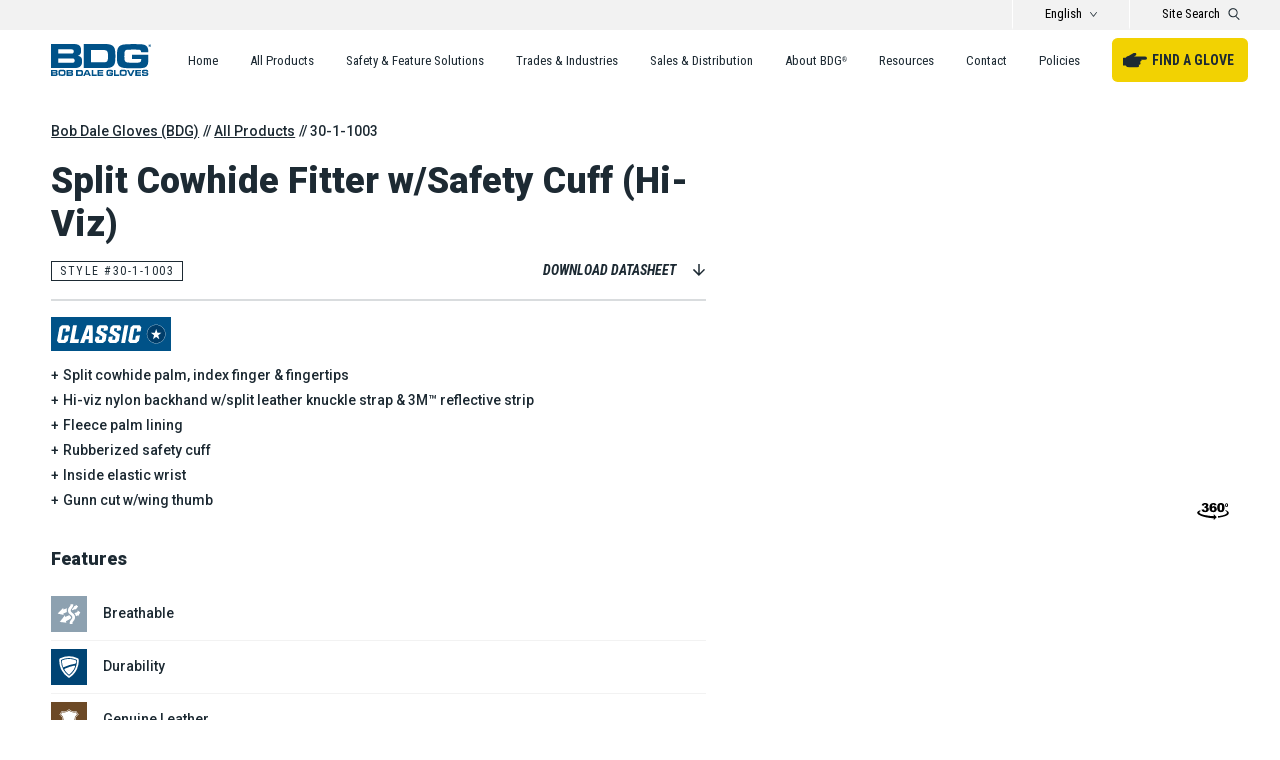

--- FILE ---
content_type: text/html; charset=UTF-8
request_url: https://www.bobdalegloves.com/product/30-1-1003/
body_size: 16870
content:
<!DOCTYPE html>
<html lang="en-US">
<head>
	<!-- Google Tag Manager -->
	<script>(function(w,d,s,l,i){w[l]=w[l]||[];w[l].push({'gtm.start':
	new Date().getTime(),event:'gtm.js'});var f=d.getElementsByTagName(s)[0],
	j=d.createElement(s),dl=l!='dataLayer'?'&l='+l:'';j.async=true;j.src=
	'https://www.googletagmanager.com/gtm.js?id='+i+dl;f.parentNode.insertBefore(j,f);
	})(window,document,'script','dataLayer','GTM-PNVR2WC');</script>
	<!-- End Google Tag Manager -->
	<meta charset="UTF-8">
	<meta name="viewport" content="width=device-width, initial-scale=1">
	<link rel="profile" href="http://gmpg.org/xfn/11">
	<link rel="pingback" href="https://www.bobdalegloves.com/xmlrpc.php">
	<!-- Favicons -->
	<link rel="apple-touch-icon" sizes="180x180" href="/apple-touch-icon.png">
	<link rel="icon" type="image/png" sizes="32x32" href="/favicon-32x32.png">
	<link rel="icon" type="image/png" sizes="16x16" href="/favicon-16x16.png">
	<link rel="manifest" href="/site.webmanifest">
	<link rel="mask-icon" href="/safari-pinned-tab.svg" color="#005288">
	<meta name="msapplication-TileColor" content="#ffffff">
	<meta name="theme-color" content="#ffffff">
		<link rel="preconnect" href="https://fonts.gstatic.com" crossorigin />
	<link rel="preload" as="style" href="https://fonts.googleapis.com/css2?family=Roboto+Condensed:ital,wght@0,400;0,700;1,400;1,700&family=Roboto:wght@300;500;700;900&display=swap" />
	<link rel="stylesheet" href="https://fonts.googleapis.com/css2?family=Roboto+Condensed:ital,wght@0,400;0,700;1,400;1,700&family=Roboto:wght@300;500;700;900&display=swap" media="print" onload="this.media='all'" />
	<noscript><link rel="stylesheet" href="https://fonts.googleapis.com/css2?family=Roboto+Condensed:ital,wght@0,400;0,700;1,400;1,700&family=Roboto:wght@300;500;700;900&display=swap" /></noscript>
	<meta name='robots' content='index, follow, max-image-preview:large, max-snippet:-1, max-video-preview:-1' />

	<!-- This site is optimized with the Yoast SEO plugin v26.6 - https://yoast.com/wordpress/plugins/seo/ -->
	<title>30-1-1003 - Bob Dale Gloves (BDG)</title>
	<link rel="canonical" href="https://www.bobdalegloves.com/product/30-1-1003/" />
	<meta property="og:locale" content="en_US" />
	<meta property="og:type" content="article" />
	<meta property="og:title" content="30-1-1003 - Bob Dale Gloves (BDG)" />
	<meta property="og:url" content="https://www.bobdalegloves.com/product/30-1-1003/" />
	<meta property="og:site_name" content="Bob Dale Gloves (BDG)" />
	<meta property="article:publisher" content="https://www.facebook.com/bobdalegloves/" />
	<meta name="twitter:card" content="summary_large_image" />
	<meta name="twitter:site" content="@bobdalegloves" />
	<script type="application/ld+json" class="yoast-schema-graph">{"@context":"https://schema.org","@graph":[{"@type":"WebPage","@id":"https://www.bobdalegloves.com/product/30-1-1003/","url":"https://www.bobdalegloves.com/product/30-1-1003/","name":"30-1-1003 - Bob Dale Gloves (BDG)","isPartOf":{"@id":"https://www.bobdalegloves.com/#website"},"datePublished":"2000-01-01T07:00:00+00:00","breadcrumb":{"@id":"https://www.bobdalegloves.com/product/30-1-1003/#breadcrumb"},"inLanguage":"en-US","potentialAction":[{"@type":"ReadAction","target":["https://www.bobdalegloves.com/product/30-1-1003/"]}]},{"@type":"BreadcrumbList","@id":"https://www.bobdalegloves.com/product/30-1-1003/#breadcrumb","itemListElement":[{"@type":"ListItem","position":1,"name":"Home","item":"https://www.bobdalegloves.com/"},{"@type":"ListItem","position":2,"name":"30-1-1003"}]},{"@type":"WebSite","@id":"https://www.bobdalegloves.com/#website","url":"https://www.bobdalegloves.com/","name":"Bob Dale Gloves (BDG)","description":"","publisher":{"@id":"https://www.bobdalegloves.com/#organization"},"potentialAction":[{"@type":"SearchAction","target":{"@type":"EntryPoint","urlTemplate":"https://www.bobdalegloves.com/?s={search_term_string}"},"query-input":{"@type":"PropertyValueSpecification","valueRequired":true,"valueName":"search_term_string"}}],"inLanguage":"en-US"},{"@type":"Organization","@id":"https://www.bobdalegloves.com/#organization","name":"Bob Dale Gloves (BDG)","url":"https://www.bobdalegloves.com/","logo":{"@type":"ImageObject","inLanguage":"en-US","@id":"https://www.bobdalegloves.com/#/schema/logo/image/","url":"https://www.bobdalegloves.com/wp-content/uploads/2020/12/Bob-Dale-Gloves-BDG-Schema-logo.png","contentUrl":"https://www.bobdalegloves.com/wp-content/uploads/2020/12/Bob-Dale-Gloves-BDG-Schema-logo.png","width":320,"height":180,"caption":"Bob Dale Gloves (BDG)"},"image":{"@id":"https://www.bobdalegloves.com/#/schema/logo/image/"},"sameAs":["https://www.facebook.com/bobdalegloves/","https://x.com/bobdalegloves","https://www.instagram.com/bobdalegloves.bdg/","https://www.linkedin.com/company/bob-dale-gloves-&amp;-imports/","https://www.youtube.com/channel/UC0wl1sMhm3MK9dCiO5UogTA"]}]}</script>
	<!-- / Yoast SEO plugin. -->


<link href='//hb.wpmucdn.com' rel='preconnect' />
<link rel="alternate" title="oEmbed (JSON)" type="application/json+oembed" href="https://www.bobdalegloves.com/wp-json/oembed/1.0/embed?url=https%3A%2F%2Fwww.bobdalegloves.com%2Fproduct%2F30-1-1003%2F" />
<link rel="alternate" title="oEmbed (XML)" type="text/xml+oembed" href="https://www.bobdalegloves.com/wp-json/oembed/1.0/embed?url=https%3A%2F%2Fwww.bobdalegloves.com%2Fproduct%2F30-1-1003%2F&#038;format=xml" />
<style id='wp-img-auto-sizes-contain-inline-css' type='text/css'>
img:is([sizes=auto i],[sizes^="auto," i]){contain-intrinsic-size:3000px 1500px}
/*# sourceURL=wp-img-auto-sizes-contain-inline-css */
</style>
<link rel='stylesheet' id='wp-block-library-css' href='https://www.bobdalegloves.com/wp-includes/css/dist/block-library/style.min.css?ver=6.9' type='text/css' media='all' />
<style id='global-styles-inline-css' type='text/css'>
:root{--wp--preset--aspect-ratio--square: 1;--wp--preset--aspect-ratio--4-3: 4/3;--wp--preset--aspect-ratio--3-4: 3/4;--wp--preset--aspect-ratio--3-2: 3/2;--wp--preset--aspect-ratio--2-3: 2/3;--wp--preset--aspect-ratio--16-9: 16/9;--wp--preset--aspect-ratio--9-16: 9/16;--wp--preset--color--black: #000000;--wp--preset--color--cyan-bluish-gray: #abb8c3;--wp--preset--color--white: #ffffff;--wp--preset--color--pale-pink: #f78da7;--wp--preset--color--vivid-red: #cf2e2e;--wp--preset--color--luminous-vivid-orange: #ff6900;--wp--preset--color--luminous-vivid-amber: #fcb900;--wp--preset--color--light-green-cyan: #7bdcb5;--wp--preset--color--vivid-green-cyan: #00d084;--wp--preset--color--pale-cyan-blue: #8ed1fc;--wp--preset--color--vivid-cyan-blue: #0693e3;--wp--preset--color--vivid-purple: #9b51e0;--wp--preset--gradient--vivid-cyan-blue-to-vivid-purple: linear-gradient(135deg,rgb(6,147,227) 0%,rgb(155,81,224) 100%);--wp--preset--gradient--light-green-cyan-to-vivid-green-cyan: linear-gradient(135deg,rgb(122,220,180) 0%,rgb(0,208,130) 100%);--wp--preset--gradient--luminous-vivid-amber-to-luminous-vivid-orange: linear-gradient(135deg,rgb(252,185,0) 0%,rgb(255,105,0) 100%);--wp--preset--gradient--luminous-vivid-orange-to-vivid-red: linear-gradient(135deg,rgb(255,105,0) 0%,rgb(207,46,46) 100%);--wp--preset--gradient--very-light-gray-to-cyan-bluish-gray: linear-gradient(135deg,rgb(238,238,238) 0%,rgb(169,184,195) 100%);--wp--preset--gradient--cool-to-warm-spectrum: linear-gradient(135deg,rgb(74,234,220) 0%,rgb(151,120,209) 20%,rgb(207,42,186) 40%,rgb(238,44,130) 60%,rgb(251,105,98) 80%,rgb(254,248,76) 100%);--wp--preset--gradient--blush-light-purple: linear-gradient(135deg,rgb(255,206,236) 0%,rgb(152,150,240) 100%);--wp--preset--gradient--blush-bordeaux: linear-gradient(135deg,rgb(254,205,165) 0%,rgb(254,45,45) 50%,rgb(107,0,62) 100%);--wp--preset--gradient--luminous-dusk: linear-gradient(135deg,rgb(255,203,112) 0%,rgb(199,81,192) 50%,rgb(65,88,208) 100%);--wp--preset--gradient--pale-ocean: linear-gradient(135deg,rgb(255,245,203) 0%,rgb(182,227,212) 50%,rgb(51,167,181) 100%);--wp--preset--gradient--electric-grass: linear-gradient(135deg,rgb(202,248,128) 0%,rgb(113,206,126) 100%);--wp--preset--gradient--midnight: linear-gradient(135deg,rgb(2,3,129) 0%,rgb(40,116,252) 100%);--wp--preset--font-size--small: 13px;--wp--preset--font-size--medium: 20px;--wp--preset--font-size--large: 36px;--wp--preset--font-size--x-large: 42px;--wp--preset--spacing--20: 0.44rem;--wp--preset--spacing--30: 0.67rem;--wp--preset--spacing--40: 1rem;--wp--preset--spacing--50: 1.5rem;--wp--preset--spacing--60: 2.25rem;--wp--preset--spacing--70: 3.38rem;--wp--preset--spacing--80: 5.06rem;--wp--preset--shadow--natural: 6px 6px 9px rgba(0, 0, 0, 0.2);--wp--preset--shadow--deep: 12px 12px 50px rgba(0, 0, 0, 0.4);--wp--preset--shadow--sharp: 6px 6px 0px rgba(0, 0, 0, 0.2);--wp--preset--shadow--outlined: 6px 6px 0px -3px rgb(255, 255, 255), 6px 6px rgb(0, 0, 0);--wp--preset--shadow--crisp: 6px 6px 0px rgb(0, 0, 0);}:where(.is-layout-flex){gap: 0.5em;}:where(.is-layout-grid){gap: 0.5em;}body .is-layout-flex{display: flex;}.is-layout-flex{flex-wrap: wrap;align-items: center;}.is-layout-flex > :is(*, div){margin: 0;}body .is-layout-grid{display: grid;}.is-layout-grid > :is(*, div){margin: 0;}:where(.wp-block-columns.is-layout-flex){gap: 2em;}:where(.wp-block-columns.is-layout-grid){gap: 2em;}:where(.wp-block-post-template.is-layout-flex){gap: 1.25em;}:where(.wp-block-post-template.is-layout-grid){gap: 1.25em;}.has-black-color{color: var(--wp--preset--color--black) !important;}.has-cyan-bluish-gray-color{color: var(--wp--preset--color--cyan-bluish-gray) !important;}.has-white-color{color: var(--wp--preset--color--white) !important;}.has-pale-pink-color{color: var(--wp--preset--color--pale-pink) !important;}.has-vivid-red-color{color: var(--wp--preset--color--vivid-red) !important;}.has-luminous-vivid-orange-color{color: var(--wp--preset--color--luminous-vivid-orange) !important;}.has-luminous-vivid-amber-color{color: var(--wp--preset--color--luminous-vivid-amber) !important;}.has-light-green-cyan-color{color: var(--wp--preset--color--light-green-cyan) !important;}.has-vivid-green-cyan-color{color: var(--wp--preset--color--vivid-green-cyan) !important;}.has-pale-cyan-blue-color{color: var(--wp--preset--color--pale-cyan-blue) !important;}.has-vivid-cyan-blue-color{color: var(--wp--preset--color--vivid-cyan-blue) !important;}.has-vivid-purple-color{color: var(--wp--preset--color--vivid-purple) !important;}.has-black-background-color{background-color: var(--wp--preset--color--black) !important;}.has-cyan-bluish-gray-background-color{background-color: var(--wp--preset--color--cyan-bluish-gray) !important;}.has-white-background-color{background-color: var(--wp--preset--color--white) !important;}.has-pale-pink-background-color{background-color: var(--wp--preset--color--pale-pink) !important;}.has-vivid-red-background-color{background-color: var(--wp--preset--color--vivid-red) !important;}.has-luminous-vivid-orange-background-color{background-color: var(--wp--preset--color--luminous-vivid-orange) !important;}.has-luminous-vivid-amber-background-color{background-color: var(--wp--preset--color--luminous-vivid-amber) !important;}.has-light-green-cyan-background-color{background-color: var(--wp--preset--color--light-green-cyan) !important;}.has-vivid-green-cyan-background-color{background-color: var(--wp--preset--color--vivid-green-cyan) !important;}.has-pale-cyan-blue-background-color{background-color: var(--wp--preset--color--pale-cyan-blue) !important;}.has-vivid-cyan-blue-background-color{background-color: var(--wp--preset--color--vivid-cyan-blue) !important;}.has-vivid-purple-background-color{background-color: var(--wp--preset--color--vivid-purple) !important;}.has-black-border-color{border-color: var(--wp--preset--color--black) !important;}.has-cyan-bluish-gray-border-color{border-color: var(--wp--preset--color--cyan-bluish-gray) !important;}.has-white-border-color{border-color: var(--wp--preset--color--white) !important;}.has-pale-pink-border-color{border-color: var(--wp--preset--color--pale-pink) !important;}.has-vivid-red-border-color{border-color: var(--wp--preset--color--vivid-red) !important;}.has-luminous-vivid-orange-border-color{border-color: var(--wp--preset--color--luminous-vivid-orange) !important;}.has-luminous-vivid-amber-border-color{border-color: var(--wp--preset--color--luminous-vivid-amber) !important;}.has-light-green-cyan-border-color{border-color: var(--wp--preset--color--light-green-cyan) !important;}.has-vivid-green-cyan-border-color{border-color: var(--wp--preset--color--vivid-green-cyan) !important;}.has-pale-cyan-blue-border-color{border-color: var(--wp--preset--color--pale-cyan-blue) !important;}.has-vivid-cyan-blue-border-color{border-color: var(--wp--preset--color--vivid-cyan-blue) !important;}.has-vivid-purple-border-color{border-color: var(--wp--preset--color--vivid-purple) !important;}.has-vivid-cyan-blue-to-vivid-purple-gradient-background{background: var(--wp--preset--gradient--vivid-cyan-blue-to-vivid-purple) !important;}.has-light-green-cyan-to-vivid-green-cyan-gradient-background{background: var(--wp--preset--gradient--light-green-cyan-to-vivid-green-cyan) !important;}.has-luminous-vivid-amber-to-luminous-vivid-orange-gradient-background{background: var(--wp--preset--gradient--luminous-vivid-amber-to-luminous-vivid-orange) !important;}.has-luminous-vivid-orange-to-vivid-red-gradient-background{background: var(--wp--preset--gradient--luminous-vivid-orange-to-vivid-red) !important;}.has-very-light-gray-to-cyan-bluish-gray-gradient-background{background: var(--wp--preset--gradient--very-light-gray-to-cyan-bluish-gray) !important;}.has-cool-to-warm-spectrum-gradient-background{background: var(--wp--preset--gradient--cool-to-warm-spectrum) !important;}.has-blush-light-purple-gradient-background{background: var(--wp--preset--gradient--blush-light-purple) !important;}.has-blush-bordeaux-gradient-background{background: var(--wp--preset--gradient--blush-bordeaux) !important;}.has-luminous-dusk-gradient-background{background: var(--wp--preset--gradient--luminous-dusk) !important;}.has-pale-ocean-gradient-background{background: var(--wp--preset--gradient--pale-ocean) !important;}.has-electric-grass-gradient-background{background: var(--wp--preset--gradient--electric-grass) !important;}.has-midnight-gradient-background{background: var(--wp--preset--gradient--midnight) !important;}.has-small-font-size{font-size: var(--wp--preset--font-size--small) !important;}.has-medium-font-size{font-size: var(--wp--preset--font-size--medium) !important;}.has-large-font-size{font-size: var(--wp--preset--font-size--large) !important;}.has-x-large-font-size{font-size: var(--wp--preset--font-size--x-large) !important;}
/*# sourceURL=global-styles-inline-css */
</style>

<style id='classic-theme-styles-inline-css' type='text/css'>
/*! This file is auto-generated */
.wp-block-button__link{color:#fff;background-color:#32373c;border-radius:9999px;box-shadow:none;text-decoration:none;padding:calc(.667em + 2px) calc(1.333em + 2px);font-size:1.125em}.wp-block-file__button{background:#32373c;color:#fff;text-decoration:none}
/*# sourceURL=/wp-includes/css/classic-themes.min.css */
</style>
<link rel='stylesheet' id='bobdalegloves-style-css' href='https://www.bobdalegloves.com/wp-content/themes/bobdalegloves/style.css?ver=202503181637' type='text/css' media='all' />
<link rel='stylesheet' id='bobdalegloves-style-print-css' href='https://www.bobdalegloves.com/wp-content/themes/bobdalegloves/datasheet.css?ver=202503181642' type='text/css' media='print' />
<script type="text/javascript" src="https://www.bobdalegloves.com/wp-includes/js/jquery/jquery.min.js?ver=3.7.1" id="jquery-core-js"></script>
<script type="text/javascript" src="https://www.bobdalegloves.com/wp-includes/js/jquery/jquery-migrate.min.js?ver=3.4.1" id="jquery-migrate-js"></script>
<script type="text/javascript" src="//code.createjs.com/easeljs-0.6.0.min.js?ver=6.9" id="createJs-js"></script>
<script type="text/javascript" src="https://www.bobdalegloves.com/wp-content/themes/bobdalegloves/js/360viewer.js?ver=6.9" id="360viewer-js"></script>
<link rel="https://api.w.org/" href="https://www.bobdalegloves.com/wp-json/" /><link rel="alternate" title="JSON" type="application/json" href="https://www.bobdalegloves.com/wp-json/wp/v2/product/834" /><link rel='shortlink' href='https://www.bobdalegloves.com/?p=834' />
<meta name="generator" content="WPML ver:4.8.6 stt:1,4,2;" />
<!-- BDG site-wide custom css --><style>/* Add site-wide custom CSS here */</style></head>
<body class="wp-singular product-template-default single single-product postid-834 wp-theme-bobdalegloves product-30-1-1003">
<!-- Google Tag Manager (noscript) -->
<noscript><iframe src="https://www.googletagmanager.com/ns.html?id=GTM-PNVR2WC"
height="0" width="0" style="display:none;visibility:hidden"></iframe></noscript>
<!-- End Google Tag Manager (noscript) -->
<div id="site-wrapper">
	<header id="header">
	<div id="header-top" class="show-for-large-up"><div class="header-lang"><div class="lang-switcher"><button class="toggle-text toggle" aria-expanded="false">English</button><div class="toggled"><a href="https://www.bobdalegloves.com/fr/product/30-1-1003-fr/">French / Français</a><a href="https://www.bobdalegloves.com/es/product/30-1-1003-es/">Spanish / Español</a></div></div></div><button class="header-search-toggle toggle" aria-expanded="false"><span class="label show-for-large-up">Site Search</span><span class="icon"><svg enable-background="new 0 0 10.9 11.7" viewBox="0 0 10.9 11.7" xmlns="http://www.w3.org/2000/svg"><circle cx="4.6" cy="4.6" fill="none" r="3.5"/><path d="m10.6 10.7-2.9-2.8s0 0-.1 0c.9-.8 1.4-2 1.4-3.3 0-2.5-2-4.5-4.5-4.5s-4.5 2-4.5 4.5 2 4.5 4.5 4.5c.9 0 1.6-.3 2.3-.7.2.1.2.2.2.2l2.9 2.9c.1.1.2.1.4.1s.3 0 .4-.1c.1-.2.1-.6-.1-.8zm-6-2.6c-1.9 0-3.5-1.6-3.5-3.5s1.6-3.5 3.5-3.5 3.5 1.6 3.5 3.5-1.6 3.5-3.5 3.5z"/></svg><svg enable-background="new 0 0 14.1 14.1" viewBox="0 0 14.1 14.1" xmlns="http://www.w3.org/2000/svg"><path d="m14.1 1.4-1.4-1.4-5.6 5.7-5.7-5.7-1.4 1.4 5.7 5.7-5.7 5.6 1.4 1.4 5.7-5.6 5.6 5.6 1.4-1.4-5.6-5.6z" fill="#005288"/></svg></span></button><div class="header-search search toggled"><form role="search" method="get" id="searchform" class="searchform" action="https://www.bobdalegloves.com/">
				<div>
					<label class="screen-reader-text" for="s">Search for:</label>
					<input type="text" value="" name="s" id="s" />
					<input type="submit" id="searchsubmit" value="Search" />
				</div>
			</form></div></div>
	<div id="header-bottom"><figure class="logo"><a href="https://www.bobdalegloves.com"><svg enable-background="new 0 0 175.6 56.3" viewBox="0 0 175.6 56.3" xmlns="http://www.w3.org/2000/svg" xmlns:xlink="http://www.w3.org/1999/xlink"><g fill="#ffffff"><clipPath id="a"><path d="m-4.6 0h180.2v56.3h-180.2z"/></clipPath><path d="m-3.6 35.7v-42.3" fill="#005288"/><path d="m-3.6 49.5v-10.6m2.7 2.4v1.8m0 2.1v1.9" fill="#005288"/><g clip-path="url(#a)"><path d="m173.2.4c-1.3 0-2.4 1.1-2.4 2.5s1.1 2.4 2.5 2.4c1.3 0 2.4-1.1 2.4-2.4-.1-1.4-1.2-2.5-2.5-2.5zm0 4.3c-1.1.1-2-.8-2-1.8-.1-1.1.8-2 1.8-2 1.1-.1 2 .8 2 1.8v.1c0 1.1-.8 1.9-1.8 1.9z" fill="#005288"/></g><g fill="#005288" transform="translate(4.646)"><path d="m169.1 2.9c.3-.1.5-.3.5-.6 0-.2-.1-.4-.2-.5-.2-.2-.5-.2-.8-.2s-.6 0-.9.1v2.4h.6v-1h.3c.3 0 .5.1.5.4 0 .2.1.4.2.6h.6c-.1-.2-.1-.4-.2-.6-.3-.3-.4-.5-.6-.6m-.7-.2h-.3v-.7h.3c.4 0 .5.1.5.4.1.2-.2.3-.5.3"/><path d="m-4.6 0h38.2c4.9 0 7.5.4 9.8 1.5 3.4 1.8 4.8 4.6 4.8 10 0 5.5-1.9 8.4-5.9 9.1 5.7 1.1 7.6 3.6 7.6 9.7 0 5.3-1.5 8.7-4.9 10.5-2 1-4.8 1.5-9.6 1.5h-40zm34.2 16.9c2.5 0 3.4-.1 4.2-.5 1.7-1.2 2.2-3.6 1-5.4-.4-.6-.9-1-1.5-1.3-1.3-.3-2.6-.4-3.9-.3h-21.5v7.5zm1.4 16.1c2.6 0 3.1-.1 3.9-.3 1.3-.4 2-1.7 2-3.5s-.8-3.1-2.2-3.6c-.8-.3-1.3-.3-4.1-.3h-22.7v7.7z"/><path d="m52.9 0h35.5c8.9 0 13.1 1 16.1 3.9 2.3 2.3 3.3 4.9 3.7 10.3.1 2 .3 4.9.3 6.9 0 3.5-.2 7.1-.6 10.6-.5 4.9-4.1 8.9-8.9 9.9-2.9.5-5.9.8-8.8.6h-37.3zm33.4 32.3c3.5 0 3.7 0 5.3-.5 3.1-1 3.9-3.2 3.9-10.5 0-8.9-1.5-10.7-8.9-10.7h-20.8v21.7z"/><path d="m153.7 14.5c0-3.3-1.5-4.5-5.3-4.6h-3.2l-4.6-.1-4.7.1c-6.2 0-6.2 0-7.7.4-2.3.6-3.4 1.8-3.7 4.4-.2 2.5-.3 5.1-.3 7.6 0 5.6.6 7.9 2.3 9.1 1.5.9 3.2 1.3 6.6 1.4 1.4.1 1.4.1 9.3.1 8.4.1 10-.4 11.1-3.1.2-.8.2-1.5.2-2.3v-1h-16.3v-7.8h28.9v5.8c0 6.9-.3 9.3-1.1 11.6-1.5 3.9-4.4 5.8-9.8 6.3-1.3.1-5.2.2-17.7.2-9.7 0-13.5-.2-16.1-.8-4.6-1-7.4-2.9-8.8-6.4-1.3-2.8-1.6-5.8-1.6-13.5 0-8.9.5-12.5 2.2-15.4 1.9-3.3 4.9-4.9 10.3-5.7 5.4-.5 10.7-.7 16.1-.6 11.5 0 15.2.2 17.9.8 6.5 1.6 8.6 4.9 8.6 13.6z"/><path d="m3.9 45.6c.7-.1 1.5.2 2.1.6.5.6.8 1.4.7 2.1 0 .4 0 .8-.1 1.1 0 .3-.2.5-.4.7-.1.2-.3.3-.5.4-.1.1-.4.1-.6.2.6.1 1.1.3 1.5.7.3.5.5 1.1.4 1.7.1.9-.2 1.7-.7 2.4-.7.5-1.5.7-2.3.6h-8.7v-10.5zm0 3.2c0-.3-.1-.5-.3-.7-.2-.1-.5-.2-.8-.2h-4.8v1.8h4.7c.3 0 .6 0 .8-.2.3-.1.4-.3.4-.7m.4 3.9c0-.2-.1-.5-.2-.7-.3-.2-.6-.3-.9-.2h-5v1.9h5c.3 0 .6 0 .8-.1.2 0 .3-.3.3-.9"/><path d="m14.5 45.4h2.2c1.2-.1 2.4.2 3.3.9.6.6.9 1.9.9 3.8v.5c0 2.2-.2 3.7-.7 4.4s-1.7 1.1-3.6 1.1h-2.1-.9l-1.9-.1c-.9.1-1.8-.2-2.4-.8-.6-.7-.9-1.7-.9-2.7v-2c0-2.2.2-3.6.7-4.2s1.6-1 3.3-1zm-1.5 8.2h1.5 1.4c.6 0 1.1-.1 1.7-.3.3-.2.5-.7.5-1.5v-1.4c0-.4 0-.8-.1-1.3 0-.3-.1-.5-.3-.8-.2-.2-.4-.3-.7-.3-.3-.1-.6-.1-1-.1h-2.7c-.5 0-1 .1-1.4.2-.3.2-.6.6-.6.9-.1.5-.1.9-.1 1.2v.7c-.1.7 0 1.3.3 2 .3.6.8.7 1.5.7"/><path d="m31.1 45.6c.7-.1 1.5.2 2.1.6.5.6.8 1.4.7 2.1 0 .4 0 .8-.1 1.1 0 .3-.2.5-.4.7-.1.2-.3.3-.5.4-.1.1-.4.1-.6.2.6.1 1.1.3 1.5.7.3.5.5 1.1.4 1.7.1.9-.2 1.7-.7 2.4-.7.5-1.5.7-2.3.6h-8.7v-10.5zm0 3.2c0-.3-.1-.5-.3-.7-.2-.1-.5-.2-.8-.2h-4.8v1.8h4.8c.3 0 .6 0 .8-.2.2-.1.3-.3.3-.7m.4 3.9c0-.2-.1-.5-.2-.7-.3-.2-.6-.3-.9-.2h-5v1.9h5c.3 0 .6 0 .8-.1.2 0 .3-.3.3-.9"/><path d="m47.4 45.6c1.6 0 2.7.3 3.3 1s.8 1.9.8 3.8v1.2 1.1c0 .2-.1.6-.2 1.2s-.4 1.2-.9 1.6c-.6.5-1.3.7-2 .7h-9v-10.6zm1.4 5.3c.1-.8 0-1.5-.3-2.2-.2-.4-.7-.5-1.6-.5h-4.7v5.4h4.6c.8 0 1.4-.2 1.6-.6.3-.7.4-1.4.4-2.1"/><path d="m54.8 56.2h-3l5-10.6h3.7l4.9 10.6h-3l-.9-1.9h-5.9zm1.9-4.2h3.9l-2-4.5z"/><path d="m75.7 53.5v2.7h-9v-10.6h2.7v8z"/><path d="m87.1 45.6v2.4h-7.3v1.8h6.8v2.1h-6.8v1.9h7.3v2.4h-10v-10.6z"/><path d="m104.2 50.2v2.2c.1 1-.1 2-.6 2.9-.5.7-1.4 1.1-2.2.9h-1.4-1.6-1.4c-.8 0-1.7-.1-2.5-.2-.6-.2-1.1-.6-1.4-1.1-.4-.8-.6-1.7-.5-2.6v-1.3c-.1-1.5.1-2.9.6-4.3.4-.8 1.5-1.2 3.1-1.2h2.1.8 1.8c.9-.1 1.8.2 2.6.7.6.8.9 1.8.8 2.8v.2h-2.7c0-.2 0-.4-.1-.7-.1-.2-.2-.3-.4-.4s-.3-.1-.5-.1-.4 0-.7 0h-3.2c-.6 0-1.1.2-1.2.6-.2.6-.3 1.2-.3 1.9v1c0 .6.1 1.1.3 1.6.1.3.4.5.7.6.3 0 .6.1.7.1h.6 2.4c.4 0 .8-.1 1.1-.3s.4-.6.4-1v-.3h-3.5v-2z"/><path d="m115 53.5v2.7h-9v-10.6h2.7v8z"/><path d="m122 45.4h2.2c1.2-.1 2.4.2 3.3.9.6.6.9 1.9.9 3.8v.5c0 2.2-.2 3.7-.7 4.4s-1.7 1.1-3.6 1.1h-2.1-.9l-1.9-.1c-.9.1-1.8-.2-2.4-.8-.6-.7-.9-1.7-.9-2.7v-2c0-2.2.2-3.6.7-4.2s1.6-1 3.3-1zm-1.4 8.2h1.5 1.4c.6 0 1.1-.1 1.7-.3.3-.2.5-.7.5-1.5v-1.4c0-.4 0-.8-.1-1.3 0-.3-.1-.5-.3-.8-.2-.2-.4-.3-.7-.3-.3-.1-.6-.1-1-.1h-2.7c-.5 0-1 .1-1.4.2-.3.2-.6.6-.6.9 0 .5-.1.9-.1 1.2v.7c-.1.7 0 1.3.3 2 .2.6.7.7 1.5.7"/><path d="m133.7 56.2-4.8-10.6h3l3.5 8 3.7-8h3.1l-5 10.6z"/><path d="m153.5 45.6v2.4h-7.3v1.8h6.8v2.1h-6.8v1.9h7.3v2.4h-10.1v-10.6z"/><path d="m157.8 53c0 .4.1.7.4.8s.7.2 1 .2h1.3l1.8-.1c.3 0 .7 0 1-.2.2-.2.3-.4.2-.7 0-.3-.1-.5-.3-.7-.3-.2-.7-.3-1-.3h-.4l-4.5-.1c-.7.1-1.4-.2-1.8-.8-.4-.7-.6-1.5-.5-2.3 0-.7.1-1.4.3-2.1.2-.5.7-.9 1.2-1 .7-.2 1.5-.3 2.3-.3h1.9 1.9c.6 0 1.2.1 1.9.2.4.1.8.4 1 .8.2.3.3.7.4 1 .1.4.1.8.1 1.3h-2.7c0-.3-.1-.6-.3-.8s-.5-.2-.8-.2h-1.3l-2.1.1c-.2 0-.5.1-.7.2s-.3.4-.3.6c0 .3.1.6.3.8.3.1.6.2.9.2h.3 1.8 1.8c.9-.1 1.8.2 2.5.6.6.7.9 1.7.8 2.6.1.9-.2 1.8-.7 2.6-.7.5-1.5.8-2.3.7l-3.5.1h-1.8c-.8.1-1.5-.1-2.2-.6-.5-.6-.8-1.4-.7-2.2v-.6h2.7z"/></g></g></svg></a></figure><button class="header-search-toggle toggle" aria-expanded="false"><span class="label show-for-large-up">Site Search</span><span class="icon"><svg enable-background="new 0 0 10.9 11.7" viewBox="0 0 10.9 11.7" xmlns="http://www.w3.org/2000/svg"><circle cx="4.6" cy="4.6" fill="none" r="3.5"/><path d="m10.6 10.7-2.9-2.8s0 0-.1 0c.9-.8 1.4-2 1.4-3.3 0-2.5-2-4.5-4.5-4.5s-4.5 2-4.5 4.5 2 4.5 4.5 4.5c.9 0 1.6-.3 2.3-.7.2.1.2.2.2.2l2.9 2.9c.1.1.2.1.4.1s.3 0 .4-.1c.1-.2.1-.6-.1-.8zm-6-2.6c-1.9 0-3.5-1.6-3.5-3.5s1.6-3.5 3.5-3.5 3.5 1.6 3.5 3.5-1.6 3.5-3.5 3.5z"/></svg><svg enable-background="new 0 0 14.1 14.1" viewBox="0 0 14.1 14.1" xmlns="http://www.w3.org/2000/svg"><path d="m14.1 1.4-1.4-1.4-5.6 5.7-5.7-5.7-1.4 1.4 5.7 5.7-5.7 5.6 1.4 1.4 5.7-5.6 5.6 5.6 1.4-1.4-5.6-5.6z" fill="#005288"/></svg></span></button><div class="header-search search toggled"><form role="search" method="get" id="searchform" class="searchform" action="https://www.bobdalegloves.com/">
				<div>
					<label class="screen-reader-text" for="s">Search for:</label>
					<input type="text" value="" name="s" id="s" />
					<input type="submit" id="searchsubmit" value="Search" />
				</div>
			</form></div><button class="header-nav-toggle toggle hide-for-large-up" aria-expanded="false"><span class="icon"><svg enable-background="new 0 0 20 14.5" viewBox="0 0 20 14.5" xmlns="http://www.w3.org/2000/svg" fill="#005288"><path d="m19 14.5h-18c-.6 0-1-.4-1-1s.4-1 1-1h18c.6 0 1 .4 1 1s-.4 1-1 1z"/><path d="m19 8.3h-18c-.6 0-1-.4-1-1s.4-1 1-1h18c.6 0 1 .4 1 1s-.4 1-1 1z"/><path d="m19 2h-18c-.6 0-1-.4-1-1s.4-1 1-1h18c.6 0 1 .4 1 1s-.4 1-1 1z"/></svg></span></button>
<div id="header-nav-wrap" class="toggled"><div id="header-nav">
	<nav>
		<header class="hide-for-large-up"><figure class="logo"><a href="https://www.bobdalegloves.com"><svg enable-background="new 0 0 175.6 56.3" viewBox="0 0 175.6 56.3" xmlns="http://www.w3.org/2000/svg" xmlns:xlink="http://www.w3.org/1999/xlink"><g fill="#ffffff"><clipPath id="a"><path d="m-4.6 0h180.2v56.3h-180.2z"/></clipPath><path d="m-3.6 35.7v-42.3" fill="#005288"/><path d="m-3.6 49.5v-10.6m2.7 2.4v1.8m0 2.1v1.9" fill="#005288"/><g clip-path="url(#a)"><path d="m173.2.4c-1.3 0-2.4 1.1-2.4 2.5s1.1 2.4 2.5 2.4c1.3 0 2.4-1.1 2.4-2.4-.1-1.4-1.2-2.5-2.5-2.5zm0 4.3c-1.1.1-2-.8-2-1.8-.1-1.1.8-2 1.8-2 1.1-.1 2 .8 2 1.8v.1c0 1.1-.8 1.9-1.8 1.9z" fill="#005288"/></g><g fill="#005288" transform="translate(4.646)"><path d="m169.1 2.9c.3-.1.5-.3.5-.6 0-.2-.1-.4-.2-.5-.2-.2-.5-.2-.8-.2s-.6 0-.9.1v2.4h.6v-1h.3c.3 0 .5.1.5.4 0 .2.1.4.2.6h.6c-.1-.2-.1-.4-.2-.6-.3-.3-.4-.5-.6-.6m-.7-.2h-.3v-.7h.3c.4 0 .5.1.5.4.1.2-.2.3-.5.3"/><path d="m-4.6 0h38.2c4.9 0 7.5.4 9.8 1.5 3.4 1.8 4.8 4.6 4.8 10 0 5.5-1.9 8.4-5.9 9.1 5.7 1.1 7.6 3.6 7.6 9.7 0 5.3-1.5 8.7-4.9 10.5-2 1-4.8 1.5-9.6 1.5h-40zm34.2 16.9c2.5 0 3.4-.1 4.2-.5 1.7-1.2 2.2-3.6 1-5.4-.4-.6-.9-1-1.5-1.3-1.3-.3-2.6-.4-3.9-.3h-21.5v7.5zm1.4 16.1c2.6 0 3.1-.1 3.9-.3 1.3-.4 2-1.7 2-3.5s-.8-3.1-2.2-3.6c-.8-.3-1.3-.3-4.1-.3h-22.7v7.7z"/><path d="m52.9 0h35.5c8.9 0 13.1 1 16.1 3.9 2.3 2.3 3.3 4.9 3.7 10.3.1 2 .3 4.9.3 6.9 0 3.5-.2 7.1-.6 10.6-.5 4.9-4.1 8.9-8.9 9.9-2.9.5-5.9.8-8.8.6h-37.3zm33.4 32.3c3.5 0 3.7 0 5.3-.5 3.1-1 3.9-3.2 3.9-10.5 0-8.9-1.5-10.7-8.9-10.7h-20.8v21.7z"/><path d="m153.7 14.5c0-3.3-1.5-4.5-5.3-4.6h-3.2l-4.6-.1-4.7.1c-6.2 0-6.2 0-7.7.4-2.3.6-3.4 1.8-3.7 4.4-.2 2.5-.3 5.1-.3 7.6 0 5.6.6 7.9 2.3 9.1 1.5.9 3.2 1.3 6.6 1.4 1.4.1 1.4.1 9.3.1 8.4.1 10-.4 11.1-3.1.2-.8.2-1.5.2-2.3v-1h-16.3v-7.8h28.9v5.8c0 6.9-.3 9.3-1.1 11.6-1.5 3.9-4.4 5.8-9.8 6.3-1.3.1-5.2.2-17.7.2-9.7 0-13.5-.2-16.1-.8-4.6-1-7.4-2.9-8.8-6.4-1.3-2.8-1.6-5.8-1.6-13.5 0-8.9.5-12.5 2.2-15.4 1.9-3.3 4.9-4.9 10.3-5.7 5.4-.5 10.7-.7 16.1-.6 11.5 0 15.2.2 17.9.8 6.5 1.6 8.6 4.9 8.6 13.6z"/><path d="m3.9 45.6c.7-.1 1.5.2 2.1.6.5.6.8 1.4.7 2.1 0 .4 0 .8-.1 1.1 0 .3-.2.5-.4.7-.1.2-.3.3-.5.4-.1.1-.4.1-.6.2.6.1 1.1.3 1.5.7.3.5.5 1.1.4 1.7.1.9-.2 1.7-.7 2.4-.7.5-1.5.7-2.3.6h-8.7v-10.5zm0 3.2c0-.3-.1-.5-.3-.7-.2-.1-.5-.2-.8-.2h-4.8v1.8h4.7c.3 0 .6 0 .8-.2.3-.1.4-.3.4-.7m.4 3.9c0-.2-.1-.5-.2-.7-.3-.2-.6-.3-.9-.2h-5v1.9h5c.3 0 .6 0 .8-.1.2 0 .3-.3.3-.9"/><path d="m14.5 45.4h2.2c1.2-.1 2.4.2 3.3.9.6.6.9 1.9.9 3.8v.5c0 2.2-.2 3.7-.7 4.4s-1.7 1.1-3.6 1.1h-2.1-.9l-1.9-.1c-.9.1-1.8-.2-2.4-.8-.6-.7-.9-1.7-.9-2.7v-2c0-2.2.2-3.6.7-4.2s1.6-1 3.3-1zm-1.5 8.2h1.5 1.4c.6 0 1.1-.1 1.7-.3.3-.2.5-.7.5-1.5v-1.4c0-.4 0-.8-.1-1.3 0-.3-.1-.5-.3-.8-.2-.2-.4-.3-.7-.3-.3-.1-.6-.1-1-.1h-2.7c-.5 0-1 .1-1.4.2-.3.2-.6.6-.6.9-.1.5-.1.9-.1 1.2v.7c-.1.7 0 1.3.3 2 .3.6.8.7 1.5.7"/><path d="m31.1 45.6c.7-.1 1.5.2 2.1.6.5.6.8 1.4.7 2.1 0 .4 0 .8-.1 1.1 0 .3-.2.5-.4.7-.1.2-.3.3-.5.4-.1.1-.4.1-.6.2.6.1 1.1.3 1.5.7.3.5.5 1.1.4 1.7.1.9-.2 1.7-.7 2.4-.7.5-1.5.7-2.3.6h-8.7v-10.5zm0 3.2c0-.3-.1-.5-.3-.7-.2-.1-.5-.2-.8-.2h-4.8v1.8h4.8c.3 0 .6 0 .8-.2.2-.1.3-.3.3-.7m.4 3.9c0-.2-.1-.5-.2-.7-.3-.2-.6-.3-.9-.2h-5v1.9h5c.3 0 .6 0 .8-.1.2 0 .3-.3.3-.9"/><path d="m47.4 45.6c1.6 0 2.7.3 3.3 1s.8 1.9.8 3.8v1.2 1.1c0 .2-.1.6-.2 1.2s-.4 1.2-.9 1.6c-.6.5-1.3.7-2 .7h-9v-10.6zm1.4 5.3c.1-.8 0-1.5-.3-2.2-.2-.4-.7-.5-1.6-.5h-4.7v5.4h4.6c.8 0 1.4-.2 1.6-.6.3-.7.4-1.4.4-2.1"/><path d="m54.8 56.2h-3l5-10.6h3.7l4.9 10.6h-3l-.9-1.9h-5.9zm1.9-4.2h3.9l-2-4.5z"/><path d="m75.7 53.5v2.7h-9v-10.6h2.7v8z"/><path d="m87.1 45.6v2.4h-7.3v1.8h6.8v2.1h-6.8v1.9h7.3v2.4h-10v-10.6z"/><path d="m104.2 50.2v2.2c.1 1-.1 2-.6 2.9-.5.7-1.4 1.1-2.2.9h-1.4-1.6-1.4c-.8 0-1.7-.1-2.5-.2-.6-.2-1.1-.6-1.4-1.1-.4-.8-.6-1.7-.5-2.6v-1.3c-.1-1.5.1-2.9.6-4.3.4-.8 1.5-1.2 3.1-1.2h2.1.8 1.8c.9-.1 1.8.2 2.6.7.6.8.9 1.8.8 2.8v.2h-2.7c0-.2 0-.4-.1-.7-.1-.2-.2-.3-.4-.4s-.3-.1-.5-.1-.4 0-.7 0h-3.2c-.6 0-1.1.2-1.2.6-.2.6-.3 1.2-.3 1.9v1c0 .6.1 1.1.3 1.6.1.3.4.5.7.6.3 0 .6.1.7.1h.6 2.4c.4 0 .8-.1 1.1-.3s.4-.6.4-1v-.3h-3.5v-2z"/><path d="m115 53.5v2.7h-9v-10.6h2.7v8z"/><path d="m122 45.4h2.2c1.2-.1 2.4.2 3.3.9.6.6.9 1.9.9 3.8v.5c0 2.2-.2 3.7-.7 4.4s-1.7 1.1-3.6 1.1h-2.1-.9l-1.9-.1c-.9.1-1.8-.2-2.4-.8-.6-.7-.9-1.7-.9-2.7v-2c0-2.2.2-3.6.7-4.2s1.6-1 3.3-1zm-1.4 8.2h1.5 1.4c.6 0 1.1-.1 1.7-.3.3-.2.5-.7.5-1.5v-1.4c0-.4 0-.8-.1-1.3 0-.3-.1-.5-.3-.8-.2-.2-.4-.3-.7-.3-.3-.1-.6-.1-1-.1h-2.7c-.5 0-1 .1-1.4.2-.3.2-.6.6-.6.9 0 .5-.1.9-.1 1.2v.7c-.1.7 0 1.3.3 2 .2.6.7.7 1.5.7"/><path d="m133.7 56.2-4.8-10.6h3l3.5 8 3.7-8h3.1l-5 10.6z"/><path d="m153.5 45.6v2.4h-7.3v1.8h6.8v2.1h-6.8v1.9h7.3v2.4h-10.1v-10.6z"/><path d="m157.8 53c0 .4.1.7.4.8s.7.2 1 .2h1.3l1.8-.1c.3 0 .7 0 1-.2.2-.2.3-.4.2-.7 0-.3-.1-.5-.3-.7-.3-.2-.7-.3-1-.3h-.4l-4.5-.1c-.7.1-1.4-.2-1.8-.8-.4-.7-.6-1.5-.5-2.3 0-.7.1-1.4.3-2.1.2-.5.7-.9 1.2-1 .7-.2 1.5-.3 2.3-.3h1.9 1.9c.6 0 1.2.1 1.9.2.4.1.8.4 1 .8.2.3.3.7.4 1 .1.4.1.8.1 1.3h-2.7c0-.3-.1-.6-.3-.8s-.5-.2-.8-.2h-1.3l-2.1.1c-.2 0-.5.1-.7.2s-.3.4-.3.6c0 .3.1.6.3.8.3.1.6.2.9.2h.3 1.8 1.8c.9-.1 1.8.2 2.5.6.6.7.9 1.7.8 2.6.1.9-.2 1.8-.7 2.6-.7.5-1.5.8-2.3.7l-3.5.1h-1.8c-.8.1-1.5-.1-2.2-.6-.5-.6-.8-1.4-.7-2.2v-.6h2.7z"/></g></g></svg></a></figure><button class="header-nav-toggle close"><span class="icon"><svg enable-background="new 0 0 14.1 14.1" viewBox="0 0 14.1 14.1" xmlns="http://www.w3.org/2000/svg"><path d="m14.1 1.4-1.4-1.4-5.6 5.7-5.7-5.7-1.4 1.4 5.7 5.7-5.7 5.6 1.4 1.4 5.7-5.6 5.6 5.6 1.4-1.4-5.6-5.6z" fill="#005288"/></svg></span></button></header><ul id="menu-main" class="menu"><li id="menu-item-5934" class="menu-item menu-item-type-post_type menu-item-object-page menu-item-home menu-item-5934"><a rel="page" href="https://www.bobdalegloves.com/">Home</a></li>
<li id="menu-item-2147" class="highlight menu-item menu-item-type-post_type menu-item-object-page menu-item-2147"><a href="https://www.bobdalegloves.com/products/">Find A Glove</a></li>
<li id="menu-item-5935" class="menu-item menu-item-type-post_type menu-item-object-page menu-item-has-children menu-item-5935"><a rel="page" href="https://www.bobdalegloves.com/products/">All Products</a><button class="toggle" aria-expanded="false"><svg enable-background="new 0 0 9.4 6.8" viewBox="0 0 9.4 6.8" xmlns="http://www.w3.org/2000/svg"><path d="m4.7 6.8-4.7-6.2.8-.6 3.9 5.1 3.9-5.1.8.6z" fill="#1d2a33"/></svg></button></a>
<ul class="sub-menu">
	<li id="menu-item-5936" class="menu-item menu-item-type-post_type menu-item-object-page menu-item-5936"><a rel="page" href="https://www.bobdalegloves.com/products/clearance/">Clearance Products</a></li>
	<li id="menu-item-5975" class="menu-item menu-item-type-custom menu-item-object-custom menu-item-5975"><a href="#">SIDE CONTENT</a><aside><h3>Find the right work glove solution</h3>
<p>Explore our extensive inventory to discover the hand protection and PPE you need for any situation.</p>
<p><a class="button-primary button" href="https://www.bobdalegloves.com/products/">Find A Glove</a></p>
</aside></a></li>
</ul>
</li>
<li id="menu-item-2104" class="menu-item menu-item-type-post_type menu-item-object-page menu-item-has-children menu-item-2104"><a href="https://www.bobdalegloves.com/safety-feature-solutions/">Safety &#038; Feature Solutions</a><button class="toggle" aria-expanded="false"><svg enable-background="new 0 0 9.4 6.8" viewBox="0 0 9.4 6.8" xmlns="http://www.w3.org/2000/svg"><path d="m4.7 6.8-4.7-6.2.8-.6 3.9 5.1 3.9-5.1.8.6z" fill="#1d2a33"/></svg></button></a>
<ul class="sub-menu">
	<li id="menu-item-2105" class="menu-item menu-item-type-post_type menu-item-object-page menu-item-has-terms menu-item-2105"><a href="https://www.bobdalegloves.com/safety-feature-solutions/safety-hazard-solutions/">Safety &#038; Hazard Solutions</a><button class="toggle" aria-expanded="false"><svg enable-background="new 0 0 9.4 6.8" viewBox="0 0 9.4 6.8" xmlns="http://www.w3.org/2000/svg"><path d="m4.7 6.8-4.7-6.2.8-.6 3.9 5.1 3.9-5.1.8.6z" fill="#1d2a33"/></svg></button><div class="sub-menu"><ul class="taxonomy-terms"><li><a href="https://www.bobdalegloves.com/safety-feature-solutions/safety-hazard-solutions/abrasion-resistance/" class="term-wrap"><figure class="term-icon"><img src="/assets/icons/product_hazards/abrasion-resistance.svg"  alt=""></figure>Abrasion Resistant</a></li><li><a href="https://www.bobdalegloves.com/safety-feature-solutions/safety-hazard-solutions/arc-flash-resistance/" class="term-wrap"><figure class="term-icon"><img src="/assets/icons/product_hazards/arc-flash-resistance.svg"  alt=""></figure>Arc Flash Resistant</a></li><li><a href="https://www.bobdalegloves.com/safety-feature-solutions/safety-hazard-solutions/chemical-resistance/" class="term-wrap"><figure class="term-icon"><img src="/assets/icons/product_hazards/chemical-resistance.svg"  alt=""></figure>Chemical Resistant</a></li><li><a href="https://www.bobdalegloves.com/safety-feature-solutions/safety-hazard-solutions/cold-resistance/" class="term-wrap"><figure class="term-icon"><img src="/assets/icons/product_hazards/cold-resistance.svg"  alt=""></figure>Cold Resistant</a></li><li><a href="https://www.bobdalegloves.com/safety-feature-solutions/safety-hazard-solutions/cut-resistance/" class="term-wrap"><figure class="term-icon"><img src="/assets/icons/product_hazards/cut-resistance.svg"  alt=""></figure>Cut Resistant</a></li><li><a href="https://www.bobdalegloves.com/safety-feature-solutions/safety-hazard-solutions/flame-resistance/" class="term-wrap"><figure class="term-icon"><img src="/assets/icons/product_hazards/flame-resistance.svg"  alt=""></figure>Flame Resistant</a></li><li><a href="https://www.bobdalegloves.com/safety-feature-solutions/safety-hazard-solutions/heat-resistance/" class="term-wrap"><figure class="term-icon"><img src="/assets/icons/product_hazards/heat-resistance.svg"  alt=""></figure>Heat Resistant</a></li><li><a href="https://www.bobdalegloves.com/safety-feature-solutions/safety-hazard-solutions/impact-resistance/" class="term-wrap"><figure class="term-icon"><img src="/assets/icons/product_hazards/impact-resistance.svg"  alt=""></figure>Impact Resistant</a></li><li><a href="https://www.bobdalegloves.com/safety-feature-solutions/safety-hazard-solutions/liquid-repellent/" class="term-wrap"><figure class="term-icon"><img src="/assets/icons/product_hazards/liquid-repellent.svg"  alt=""></figure>Liquid Resistant</a></li><li><a href="https://www.bobdalegloves.com/safety-feature-solutions/safety-hazard-solutions/oil-resistance/" class="term-wrap"><figure class="term-icon"><img src="/assets/icons/product_hazards/oil-resistance.svg"  alt=""></figure>Oil Resistant</a></li><li><a href="https://www.bobdalegloves.com/safety-feature-solutions/safety-hazard-solutions/puncture-resistance/" class="term-wrap"><figure class="term-icon"><img src="/assets/icons/product_hazards/puncture-resistance.svg"  alt=""></figure>Puncture Resistant</a></li><li><a href="https://www.bobdalegloves.com/safety-feature-solutions/safety-hazard-solutions/tear-resistance/" class="term-wrap"><figure class="term-icon"><img src="/assets/icons/product_hazards/tear-resistance.svg"  alt=""></figure>Tear Resistant</a></li><li><a href="https://www.bobdalegloves.com/safety-feature-solutions/safety-hazard-solutions/water-repellent/" class="term-wrap"><figure class="term-icon"><img src="/assets/icons/product_hazards/water-repellent.svg"  alt=""></figure>Water Resistant</a></li></ul></div></a></li>
	<li id="menu-item-2106" class="menu-item menu-item-type-post_type menu-item-object-page menu-item-has-terms menu-item-2106"><a href="https://www.bobdalegloves.com/safety-feature-solutions/features/">Features</a><button class="toggle" aria-expanded="false"><svg enable-background="new 0 0 9.4 6.8" viewBox="0 0 9.4 6.8" xmlns="http://www.w3.org/2000/svg"><path d="m4.7 6.8-4.7-6.2.8-.6 3.9 5.1 3.9-5.1.8.6z" fill="#1d2a33"/></svg></button><div class="sub-menu"><ul class="taxonomy-terms"><li><a href="https://www.bobdalegloves.com/safety-feature-solutions/features/breathable/" class="term-wrap"><figure class="term-icon"><img src="/assets/icons/product_features/breathable.svg"  alt=""></figure>Breathable</a></li><li><a href="https://www.bobdalegloves.com/safety-feature-solutions/features/canadian-made/" class="term-wrap"><figure class="term-icon"><img src="/assets/icons/product_features/canadian-made.svg"  alt=""></figure>Canadian Made</a></li><li><a href="https://www.bobdalegloves.com/safety-feature-solutions/features/denyblock/" class="term-wrap"><figure class="term-icon"><img src="/assets/icons/product_features/denyblock.svg"  alt=""></figure>DENYblock™</a></li><li><a href="https://www.bobdalegloves.com/safety-feature-solutions/features/dexterity/" class="term-wrap"><figure class="term-icon"><img src="/assets/icons/product_features/dexterity.svg"  alt=""></figure>Dexterity</a></li><li><a href="https://www.bobdalegloves.com/safety-feature-solutions/features/durability/" class="term-wrap"><figure class="term-icon"><img src="/assets/icons/product_features/durability.svg"  alt=""></figure>Durability</a></li><li><a href="https://www.bobdalegloves.com/safety-feature-solutions/features/ecological/" class="term-wrap"><figure class="term-icon"><img src="/assets/icons/product_features/ecological.svg"  alt=""></figure>Ecological</a></li><li><a href="https://www.bobdalegloves.com/safety-feature-solutions/features/food-contact/" class="term-wrap"><figure class="term-icon"><img src="/assets/icons/product_features/food-contact.svg"  alt=""></figure>Food Contact</a></li><li><a href="https://www.bobdalegloves.com/safety-feature-solutions/features/genuine-leather/" class="term-wrap"><figure class="term-icon"><img src="/assets/icons/product_features/genuine-leather.svg"  alt=""></figure>Genuine Leather</a></li><li><a href="https://www.bobdalegloves.com/safety-feature-solutions/features/grip/" class="term-wrap"><figure class="term-icon"><img src="/assets/icons/product_features/grip.svg"  alt=""></figure>Solid Grip</a></li><li><a href="https://www.bobdalegloves.com/safety-feature-solutions/features/hi-viz-reflective/" class="term-wrap"><figure class="term-icon"><img src="/assets/icons/product_features/hi-viz-reflective.svg"  alt=""></figure>Hi-Viz</a></li><li><a href="https://www.bobdalegloves.com/safety-feature-solutions/features/padded-palm/" class="term-wrap"><figure class="term-icon"><img src="/assets/icons/product_features/padded-palm.svg"  alt=""></figure>Padded Palm</a></li><li><a href="https://www.bobdalegloves.com/safety-feature-solutions/features/premium-deerskin/" class="term-wrap"><figure class="term-icon"><img src="/assets/icons/product_features/premium-deerskin.svg"  alt=""></figure>Premium Deerskin</a></li><li><a href="https://www.bobdalegloves.com/safety-feature-solutions/features/slim-fit/" class="term-wrap"><figure class="term-icon"><img src="/assets/icons/product_features/slim-fit.svg"  alt=""></figure>Slim Fit</a></li><li><a href="https://www.bobdalegloves.com/safety-feature-solutions/features/taa/" class="term-wrap"><figure class="term-icon"><img src="/assets/icons/product_features/taa.svg"  alt=""></figure>TAA</a></li><li><a href="https://www.bobdalegloves.com/safety-feature-solutions/features/touch-screen/" class="term-wrap"><figure class="term-icon"><img src="/assets/icons/product_features/touch-screen.svg"  alt=""></figure>Touch Screen</a></li></ul></div></a></li>
</ul>
</li>
<li id="menu-item-2107" class="menu-item menu-item-type-post_type menu-item-object-page menu-item-has-children menu-item-2107"><a href="https://www.bobdalegloves.com/trades-industries/">Trades &#038; Industries</a><button class="toggle" aria-expanded="false"><svg enable-background="new 0 0 9.4 6.8" viewBox="0 0 9.4 6.8" xmlns="http://www.w3.org/2000/svg"><path d="m4.7 6.8-4.7-6.2.8-.6 3.9 5.1 3.9-5.1.8.6z" fill="#1d2a33"/></svg></button></a>
<ul class="sub-menu">
	<li id="menu-item-2167" class="menu-item menu-item-type-post_type menu-item-object-page menu-item-has-terms menu-item-2167"><a href="https://www.bobdalegloves.com/trades-industries/trades/">Trades</a><button class="toggle" aria-expanded="false"><svg enable-background="new 0 0 9.4 6.8" viewBox="0 0 9.4 6.8" xmlns="http://www.w3.org/2000/svg"><path d="m4.7 6.8-4.7-6.2.8-.6 3.9 5.1 3.9-5.1.8.6z" fill="#1d2a33"/></svg></button><div class="sub-menu"><ul class="taxonomy-terms"><li><a href="https://www.bobdalegloves.com/trades-industries/trades/electrical/" class="term-wrap"><figure class="term-icon"><img src="/assets/icons/product_trades/electrical.svg"  alt=""></figure>Electrical</a></li><li><a href="https://www.bobdalegloves.com/trades-industries/trades/emergency-responders/" class="term-wrap"><figure class="term-icon"><img src="/assets/icons/product_trades/emergency-responders.svg"  alt=""></figure>Emergency Responder</a></li><li><a href="https://www.bobdalegloves.com/trades-industries/trades/equipment-machine-operators/" class="term-wrap"><figure class="term-icon"><img src="/assets/icons/product_trades/equipment-machine-operators.svg"  alt=""></figure>Machine Operators</a></li><li><a href="https://www.bobdalegloves.com/trades-industries/trades/general-trades/" class="term-wrap"><figure class="term-icon"><img src="/assets/icons/product_trades/general-trades.svg"  alt=""></figure>General Trades</a></li><li><a href="https://www.bobdalegloves.com/trades-industries/trades/janitorial/" class="term-wrap"><figure class="term-icon"><img src="/assets/icons/product_trades/janitorial.svg"  alt=""></figure>Janitorial</a></li><li><a href="https://www.bobdalegloves.com/trades-industries/trades/landscaping/" class="term-wrap"><figure class="term-icon"><img src="/assets/icons/product_trades/landscaping.svg"  alt=""></figure>Landscaping</a></li><li><a href="https://www.bobdalegloves.com/trades-industries/trades/maintenance/" class="term-wrap"><figure class="term-icon"><img src="/assets/icons/product_trades/maintenance.svg"  alt=""></figure>Maintenance</a></li><li><a href="https://www.bobdalegloves.com/trades-industries/trades/mechanics/" class="term-wrap"><figure class="term-icon"><img src="/assets/icons/product_trades/mechanics.svg"  alt=""></figure>Mechanics</a></li><li><a href="https://www.bobdalegloves.com/trades-industries/trades/millwrights/" class="term-wrap"><figure class="term-icon"><img src="/assets/icons/product_trades/millwrights.svg"  alt=""></figure>Millwrights</a></li><li><a href="https://www.bobdalegloves.com/trades-industries/trades/plumbing/" class="term-wrap"><figure class="term-icon"><img src="/assets/icons/product_trades/plumbing.svg"  alt=""></figure>Plumbing</a></li><li><a href="https://www.bobdalegloves.com/trades-industries/trades/shipping-and-receiving/" class="term-wrap"><figure class="term-icon"><img src="/assets/icons/product_trades/shipping-and-receiving.svg"  alt=""></figure>Shipping &#038; Receiving</a></li><li><a href="https://www.bobdalegloves.com/trades-industries/trades/tactical/" class="term-wrap"><figure class="term-icon"><img src="/assets/icons/product_trades/tactical.svg"  alt=""></figure>Tactical</a></li><li><a href="https://www.bobdalegloves.com/trades-industries/trades/vehicle-operators/" class="term-wrap"><figure class="term-icon"><img src="/assets/icons/product_trades/vehicle-operators.svg"  alt=""></figure>Vehicle Operators</a></li><li><a href="https://www.bobdalegloves.com/trades-industries/trades/welding/" class="term-wrap"><figure class="term-icon"><img src="/assets/icons/product_trades/welding.svg"  alt=""></figure>Welding</a></li></ul></div></a></li>
	<li id="menu-item-2168" class="menu-item menu-item-type-post_type menu-item-object-page menu-item-has-terms menu-item-2168"><a href="https://www.bobdalegloves.com/trades-industries/industries/">Industries</a><button class="toggle" aria-expanded="false"><svg enable-background="new 0 0 9.4 6.8" viewBox="0 0 9.4 6.8" xmlns="http://www.w3.org/2000/svg"><path d="m4.7 6.8-4.7-6.2.8-.6 3.9 5.1 3.9-5.1.8.6z" fill="#1d2a33"/></svg></button><div class="sub-menu"><ul class="taxonomy-terms"><li><a href="https://www.bobdalegloves.com/trades-industries/industries/agriculture/" class="term-wrap"><figure class="term-icon"><img src="/assets/icons/product_industries/agriculture.svg"  alt=""></figure>Agriculture</a></li><li><a href="https://www.bobdalegloves.com/trades-industries/industries/automotive/" class="term-wrap"><figure class="term-icon"><img src="/assets/icons/product_industries/automotive.svg"  alt=""></figure>Automotive</a></li><li><a href="https://www.bobdalegloves.com/trades-industries/industries/construction/" class="term-wrap"><figure class="term-icon"><img src="/assets/icons/product_industries/construction.svg"  alt=""></figure>Construction</a></li><li><a href="https://www.bobdalegloves.com/trades-industries/industries/food-and-beverage/" class="term-wrap"><figure class="term-icon"><img src="/assets/icons/product_industries/food-and-beverage.svg"  alt=""></figure>Food &#038; Beverage</a></li><li><a href="https://www.bobdalegloves.com/trades-industries/industries/forestry/" class="term-wrap"><figure class="term-icon"><img src="/assets/icons/product_industries/forestry.svg"  alt=""></figure>Forestry</a></li><li><a href="https://www.bobdalegloves.com/trades-industries/industries/hospitality/" class="term-wrap"><figure class="term-icon"><img src="/assets/icons/product_industries/hospitality.svg"  alt=""></figure>Hospitality</a></li><li><a href="https://www.bobdalegloves.com/trades-industries/industries/manufacturing/" class="term-wrap"><figure class="term-icon"><img src="/assets/icons/product_industries/manufacturing.svg"  alt=""></figure>Manufacturing</a></li><li><a href="https://www.bobdalegloves.com/trades-industries/industries/mining/" class="term-wrap"><figure class="term-icon"><img src="/assets/icons/product_industries/mining.svg"  alt=""></figure>Mining</a></li><li><a href="https://www.bobdalegloves.com/trades-industries/industries/municipalities/" class="term-wrap"><figure class="term-icon"><img src="/assets/icons/product_industries/municipalities.svg"  alt=""></figure>Municipalities</a></li><li><a href="https://www.bobdalegloves.com/trades-industries/industries/oil-and-gas/" class="term-wrap"><figure class="term-icon"><img src="/assets/icons/product_industries/oil-and-gas.svg"  alt=""></figure>Oil &#038; Gas</a></li><li><a href="https://www.bobdalegloves.com/trades-industries/industries/property-management/" class="term-wrap"><figure class="term-icon"><img src="/assets/icons/product_industries/property-management.svg"  alt=""></figure>Property Management</a></li><li><a href="https://www.bobdalegloves.com/trades-industries/industries/transportation/" class="term-wrap"><figure class="term-icon"><img src="/assets/icons/product_industries/transportation.svg"  alt=""></figure>Transportation</a></li><li><a href="https://www.bobdalegloves.com/trades-industries/industries/utilities/" class="term-wrap"><figure class="term-icon"><img src="/assets/icons/product_industries/utilities.svg"  alt=""></figure>Utilities</a></li><li><a href="https://www.bobdalegloves.com/trades-industries/industries/waste-management/" class="term-wrap"><figure class="term-icon"><img src="/assets/icons/product_industries/waste-management.svg"  alt=""></figure>Waste Management</a></li></ul></div></a></li>
</ul>
</li>
<li id="menu-item-2109" class="menu-item menu-item-type-post_type menu-item-object-page menu-item-has-children menu-item-2109"><a href="https://www.bobdalegloves.com/sales-distribution/">Sales &#038; Distribution</a><button class="toggle" aria-expanded="false"><svg enable-background="new 0 0 9.4 6.8" viewBox="0 0 9.4 6.8" xmlns="http://www.w3.org/2000/svg"><path d="m4.7 6.8-4.7-6.2.8-.6 3.9 5.1 3.9-5.1.8.6z" fill="#1d2a33"/></svg></button></a>
<ul class="sub-menu">
	<li id="menu-item-2111" class="menu-item menu-item-type-post_type menu-item-object-page menu-item-2111"><a href="https://www.bobdalegloves.com/sales-distribution/sales-team/">Sales Team</a></li>
	<li id="menu-item-2852" class="menu-item menu-item-type-post_type menu-item-object-page menu-item-2852"><a href="https://www.bobdalegloves.com/sales-distribution/g3-solutions/">G3 Solutions</a></li>
	<li id="menu-item-2112" class="menu-item menu-item-type-post_type menu-item-object-page menu-item-2112"><a href="https://www.bobdalegloves.com/sales-distribution/distributor-information/">Distributor Information</a></li>
	<li id="menu-item-2162" class="menu-item menu-item-type-custom menu-item-object-custom menu-item-2162"><a href="#">SIDE CONTENT</a><aside><div></div>
<div></div>
<h3>Find the right work glove solution</h3>
<p>Explore our extensive inventory to discover the hand protection and PPE you need for any situation.</p>
<p><a class="button-primary button" href="https://www.bobdalegloves.com/products/">Find A Glove</a></p>
</aside></a></li>
</ul>
</li>
<li id="menu-item-2113" class="menu-item menu-item-type-post_type menu-item-object-page menu-item-has-children menu-item-2113"><a href="https://www.bobdalegloves.com/about-bdg/">About BDG<sup>®</sup></a><button class="toggle" aria-expanded="false"><svg enable-background="new 0 0 9.4 6.8" viewBox="0 0 9.4 6.8" xmlns="http://www.w3.org/2000/svg"><path d="m4.7 6.8-4.7-6.2.8-.6 3.9 5.1 3.9-5.1.8.6z" fill="#1d2a33"/></svg></button></a>
<ul class="sub-menu">
	<li id="menu-item-9852" class="menu-item menu-item-type-post_type menu-item-object-page menu-item-has-children menu-item-9852"><a href="https://www.bobdalegloves.com/about-bdg/our-story-values/">Our Story &#038; Values</a><button class="toggle" aria-expanded="false"><svg enable-background="new 0 0 9.4 6.8" viewBox="0 0 9.4 6.8" xmlns="http://www.w3.org/2000/svg"><path d="m4.7 6.8-4.7-6.2.8-.6 3.9 5.1 3.9-5.1.8.6z" fill="#1d2a33"/></svg></button></a>
	<ul class="sub-menu">
		<li id="menu-item-2115" class="menu-item menu-item-type-post_type menu-item-object-page menu-item-2115"><a href="https://www.bobdalegloves.com/about-bdg/our-story-values/bdg-executive-team/">BDG<sup>®</sup> Executive Team</a></li>
	</ul>
</li>
	<li id="menu-item-2116" class="menu-item menu-item-type-post_type menu-item-object-page menu-item-has-children menu-item-2116"><a href="https://www.bobdalegloves.com/about-bdg/bdg-in-the-community/">BDG<sup>®</sup> in the Community</a><button class="toggle" aria-expanded="false"><svg enable-background="new 0 0 9.4 6.8" viewBox="0 0 9.4 6.8" xmlns="http://www.w3.org/2000/svg"><path d="m4.7 6.8-4.7-6.2.8-.6 3.9 5.1 3.9-5.1.8.6z" fill="#1d2a33"/></svg></button></a>
	<ul class="sub-menu">
		<li id="menu-item-2117" class="menu-item menu-item-type-post_type menu-item-object-page menu-item-2117"><a href="https://www.bobdalegloves.com/about-bdg/bdg-in-the-community/giving-back/">Giving Back</a></li>
		<li id="menu-item-2811" class="menu-item menu-item-type-post_type menu-item-object-page menu-item-2811"><a href="https://www.bobdalegloves.com/about-bdg/bdg-in-the-community/bdg-news/">BDG News</a></li>
		<li id="menu-item-2810" class="menu-item menu-item-type-post_type menu-item-object-page menu-item-2810"><a href="https://www.bobdalegloves.com/about-bdg/bdg-in-the-community/trade-shows/">Trade Shows</a></li>
	</ul>
</li>
	<li id="menu-item-2121" class="menu-item menu-item-type-post_type menu-item-object-page menu-item-2121"><a href="https://www.bobdalegloves.com/about-bdg/careers/">Careers</a></li>
	<li id="menu-item-11092" class="menu-item menu-item-type-post_type menu-item-object-page menu-item-11092"><a href="https://www.bobdalegloves.com/about-bdg/bdg-brands/">BDG<sup>®</sup> Brands</a></li>
	<li id="menu-item-5974" class="menu-item menu-item-type-custom menu-item-object-custom menu-item-5974"><a href="#">SIDE CONTENT</a><aside><h3>Find the right work glove solution</h3>
<p>Explore our extensive inventory to discover the hand protection and PPE you need for any situation.</p>
<p><a class="button-primary button" href="https://www.bobdalegloves.com/products/">Find A Glove</a></p>
</aside></a></li>
</ul>
</li>
<li id="menu-item-5958" class="menu-item menu-item-type-post_type menu-item-object-page menu-item-has-children menu-item-5958"><a rel="page" href="https://www.bobdalegloves.com/resources/">Resources</a><button class="toggle" aria-expanded="false"><svg enable-background="new 0 0 9.4 6.8" viewBox="0 0 9.4 6.8" xmlns="http://www.w3.org/2000/svg"><path d="m4.7 6.8-4.7-6.2.8-.6 3.9 5.1 3.9-5.1.8.6z" fill="#1d2a33"/></svg></button></a>
<ul class="sub-menu">
	<li id="menu-item-6672" class="menu-item menu-item-type-post_type menu-item-object-page menu-item-6672"><a href="https://www.bobdalegloves.com/resources/industry-charts/">Industry &#038; Trade Charts</a></li>
	<li id="menu-item-5959" class="menu-item menu-item-type-post_type menu-item-object-page menu-item-5959"><a rel="page" href="https://www.bobdalegloves.com/resources/rating-standards/">Rating Standards</a></li>
	<li id="menu-item-5966" class="menu-item menu-item-type-post_type menu-item-object-page menu-item-has-children menu-item-5966"><a rel="page" href="https://www.bobdalegloves.com/resources/fact-sheets/">Fact Sheets</a><button class="toggle" aria-expanded="false"><svg enable-background="new 0 0 9.4 6.8" viewBox="0 0 9.4 6.8" xmlns="http://www.w3.org/2000/svg"><path d="m4.7 6.8-4.7-6.2.8-.6 3.9 5.1 3.9-5.1.8.6z" fill="#1d2a33"/></svg></button></a>
	<ul class="sub-menu">
		<li id="menu-item-7284" class="menu-item menu-item-type-custom menu-item-object-custom menu-item-7284"><a href="https://www.bobdalegloves.com/wp-content/uploads/2023/05/BDG23-Product-EN.pdf">Product Brochure</a></li>
	</ul>
</li>
	<li id="menu-item-10674" class="menu-item menu-item-type-post_type menu-item-object-page menu-item-10674"><a href="https://www.bobdalegloves.com/resources/bdg-product-guides/">BDG Product Guides</a></li>
	<li id="menu-item-9566" class="menu-item menu-item-type-post_type menu-item-object-page menu-item-9566"><a href="https://www.bobdalegloves.com/resources/bdg-library/">BDG Library</a></li>
	<li id="menu-item-8374" class="menu-item menu-item-type-post_type menu-item-object-page menu-item-8374"><a href="https://www.bobdalegloves.com/resources/bdgplanet/">BDGplanet™</a></li>
	<li id="menu-item-2480" class="menu-item menu-item-type-custom menu-item-object-custom menu-item-2480"><a>SIDE CONTENT</a><aside><div></div>
<div></div>
<h3>Find the right work glove solution</h3>
<p>Explore our extensive inventory to discover the hand protection and PPE you need for any situation.</p>
<p><a class="button-primary button" href="https://www.bobdalegloves.com/products/">Find A Glove</a></p>
</aside></a></li>
</ul>
</li>
<li id="menu-item-2123" class="menu-item menu-item-type-post_type menu-item-object-page menu-item-2123"><a href="https://www.bobdalegloves.com/contact/">Contact</a></li>
<li id="menu-item-5971" class="menu-item menu-item-type-post_type menu-item-object-page menu-item-has-children menu-item-5971"><a rel="page" href="https://www.bobdalegloves.com/policies/">Policies</a><button class="toggle" aria-expanded="false"><svg enable-background="new 0 0 9.4 6.8" viewBox="0 0 9.4 6.8" xmlns="http://www.w3.org/2000/svg"><path d="m4.7 6.8-4.7-6.2.8-.6 3.9 5.1 3.9-5.1.8.6z" fill="#1d2a33"/></svg></button></a>
<ul class="sub-menu">
	<li id="menu-item-5970" class="menu-item menu-item-type-post_type menu-item-object-page menu-item-5970"><a rel="page" href="https://www.bobdalegloves.com/terms-conditions/">Terms &#038; Conditions</a></li>
</ul>
</li>
</ul><div class="header-lang"><div class="lang-switcher"><button class="toggle-text toggle" aria-expanded="false">English</button><div class="toggled"><a href="https://www.bobdalegloves.com/fr/product/30-1-1003-fr/">French / Français</a><a href="https://www.bobdalegloves.com/es/product/30-1-1003-es/">Spanish / Español</a></div></div></div></nav>
	<div class="filler"></div>
</div></div></div>
</header>	<main id="main"><section class="product flex-reverse-sm flex-reverse-md grid">
	<div class="span-7">	<ul class="breadcrumb"><li class="home"><span property="itemListElement" typeof="ListItem"><a property="item" typeof="WebPage" title="Go to Bob Dale Gloves (BDG)." href="https://www.bobdalegloves.com" class="home" ><span property="name">Bob Dale Gloves (BDG)</span></a><meta property="position" content="1"></span></li>
<li class="product-root post post-product"><span property="itemListElement" typeof="ListItem"><a property="item" typeof="WebPage" title="Go to All Products." href="https://www.bobdalegloves.com/products/" class="product-root post post-product" ><span property="name">All Products</span></a><meta property="position" content="2"></span></li>
<li class="post post-product current-item"><span property="itemListElement" typeof="ListItem"><span property="name" class="post post-product current-item">30-1-1003</span><meta property="url" content="https://www.bobdalegloves.com/product/30-1-1003/"><meta property="position" content="3"></span></li>
</ul>
<h1>Split Cowhide Fitter w/Safety Cuff (Hi-Viz)</h1>
		<div class="product-labels-cta">
			<div class="product-labels">
			<div class="product-label">Style #30-1-1003</div>
			
			</div>
			<div class="product-cta">
				<a href="https://www.bobdalegloves.com/product/30-1-1003/?download=1" id="download-datasheet" class="button-link button">Download Datasheet</a>
			</div>
		</div>
		<hr>
		<div class="product-brand"><figure class="term-icon"><img src="/assets/icons/product_brands/classic.svg"  alt=""></figure></div>
		<div class="product-bullets"><ul class="list-plus list"><li>Split cowhide palm, index finger & fingertips</li><li>Hi-viz nylon backhand w/split leather knuckle strap & 3M™ reflective strip</li><li>Fleece palm lining</li><li>Rubberized safety cuff</li><li>Inside elastic wrist</li><li>Gunn cut w/wing thumb</li></ul></div><h2 class="h4">Features</h2><ul class="product-terms"><li><figure class="term-icon"><img src="/assets/icons/product_features/breathable.svg"  alt=""></figure><span class="title">Breathable</span></li><li><figure class="term-icon"><img src="/assets/icons/product_features/durability.svg"  alt=""></figure><span class="title">Durability</span></li><li><figure class="term-icon"><img src="/assets/icons/product_features/genuine-leather.svg"  alt=""></figure><span class="title">Genuine Leather</span></li><li><figure class="term-icon"><img src="/assets/icons/product_features/hi-viz-reflective.svg"  alt=""></figure><span class="title">Hi-Viz</span></li></ul><h2 class="h4">More Details</h2><ul class="toggles"><li><button class="toggle-text toggle" aria-expanded="false">Packaging</button><div class="toggled-text toggled">12 PR per Polybag 120 PR per Carton</div></li><li><button class="toggle-text toggle" aria-expanded="false">Vend Pack Option Available</button><div class="toggled-text toggled">Yes</div></li><li><button class="toggle-text toggle" aria-expanded="false">Sizes</button><div class="toggled-text toggled">One Size</div></li></ul><p style="margin:0;">*Not all styles/sizes available in all regions.
</p><p>*Bob Dale Gloves products are tested for cut and puncture resistance. These products ARE NOT CUT AND PUNCTURE PROOF. Do not use with moving blades, tools or serrated blades.<br>
*Not Proposition 65 compliant.</p></div>
	<div class="span-5">
		<figure class="product-img has-360">
	<canvas id="360viewer" width="780" height="1080" title="Drag to rotate image" style="display:block; max-width:100%; margin:auto;"></canvas>
	<div id="sprite_sheet" style="opacity:0; visibility:hidden; position:absolute; top:-99999px; left:-99999px;">
		<img src="https://www.bobdalegloves.com/assets/products/images/30-1-1003/30-1-1003_01.jpg" alt="" width="780" height="1080"><img src="https://www.bobdalegloves.com/assets/products/images/30-1-1003/30-1-1003_02.jpg" alt="" width="780" height="1080"><img src="https://www.bobdalegloves.com/assets/products/images/30-1-1003/30-1-1003_03.jpg" alt="" width="780" height="1080"><img src="https://www.bobdalegloves.com/assets/products/images/30-1-1003/30-1-1003_04.jpg" alt="" width="780" height="1080"><img src="https://www.bobdalegloves.com/assets/products/images/30-1-1003/30-1-1003_05.jpg" alt="" width="780" height="1080"><img src="https://www.bobdalegloves.com/assets/products/images/30-1-1003/30-1-1003_06.jpg" alt="" width="780" height="1080"><img src="https://www.bobdalegloves.com/assets/products/images/30-1-1003/30-1-1003_07.jpg" alt="" width="780" height="1080"><img src="https://www.bobdalegloves.com/assets/products/images/30-1-1003/30-1-1003_08.jpg" alt="" width="780" height="1080"><img src="https://www.bobdalegloves.com/assets/products/images/30-1-1003/30-1-1003_09.jpg" alt="" width="780" height="1080"><img src="https://www.bobdalegloves.com/assets/products/images/30-1-1003/30-1-1003_10.jpg" alt="" width="780" height="1080"><img src="https://www.bobdalegloves.com/assets/products/images/30-1-1003/30-1-1003_11.jpg" alt="" width="780" height="1080"><img src="https://www.bobdalegloves.com/assets/products/images/30-1-1003/30-1-1003_12.jpg" alt="" width="780" height="1080"><img src="https://www.bobdalegloves.com/assets/products/images/30-1-1003/30-1-1003_13.jpg" alt="" width="780" height="1080"><img src="https://www.bobdalegloves.com/assets/products/images/30-1-1003/30-1-1003_14.jpg" alt="" width="780" height="1080"><img src="https://www.bobdalegloves.com/assets/products/images/30-1-1003/30-1-1003_15.jpg" alt="" width="780" height="1080"><img src="https://www.bobdalegloves.com/assets/products/images/30-1-1003/30-1-1003_16.jpg" alt="" width="780" height="1080"><img src="https://www.bobdalegloves.com/assets/products/images/30-1-1003/30-1-1003_17.jpg" alt="" width="780" height="1080"><img src="https://www.bobdalegloves.com/assets/products/images/30-1-1003/30-1-1003_18.jpg" alt="" width="780" height="1080"><img src="https://www.bobdalegloves.com/assets/products/images/30-1-1003/30-1-1003_19.jpg" alt="" width="780" height="1080"><img src="https://www.bobdalegloves.com/assets/products/images/30-1-1003/30-1-1003_20.jpg" alt="" width="780" height="1080"><img src="https://www.bobdalegloves.com/assets/products/images/30-1-1003/30-1-1003_21.jpg" alt="" width="780" height="1080"><img src="https://www.bobdalegloves.com/assets/products/images/30-1-1003/30-1-1003_22.jpg" alt="" width="780" height="1080"><img src="https://www.bobdalegloves.com/assets/products/images/30-1-1003/30-1-1003_23.jpg" alt="" width="780" height="1080"><img src="https://www.bobdalegloves.com/assets/products/images/30-1-1003/30-1-1003_24.jpg" alt="" width="780" height="1080"><img src="https://www.bobdalegloves.com/assets/products/images/30-1-1003/30-1-1003_25.jpg" alt="" width="780" height="1080"><img src="https://www.bobdalegloves.com/assets/products/images/30-1-1003/30-1-1003_26.jpg" alt="" width="780" height="1080"><img src="https://www.bobdalegloves.com/assets/products/images/30-1-1003/30-1-1003_27.jpg" alt="" width="780" height="1080"><img src="https://www.bobdalegloves.com/assets/products/images/30-1-1003/30-1-1003_28.jpg" alt="" width="780" height="1080"><img src="https://www.bobdalegloves.com/assets/products/images/30-1-1003/30-1-1003_29.jpg" alt="" width="780" height="1080"><img src="https://www.bobdalegloves.com/assets/products/images/30-1-1003/30-1-1003_30.jpg" alt="" width="780" height="1080"><img src="https://www.bobdalegloves.com/assets/products/images/30-1-1003/30-1-1003_31.jpg" alt="" width="780" height="1080"><img src="https://www.bobdalegloves.com/assets/products/images/30-1-1003/30-1-1003_32.jpg" alt="" width="780" height="1080"><img src="https://www.bobdalegloves.com/assets/products/images/30-1-1003/30-1-1003_33.jpg" alt="" width="780" height="1080"><img src="https://www.bobdalegloves.com/assets/products/images/30-1-1003/30-1-1003_34.jpg" alt="" width="780" height="1080"><img src="https://www.bobdalegloves.com/assets/products/images/30-1-1003/30-1-1003_35.jpg" alt="" width="780" height="1080"><img src="https://www.bobdalegloves.com/assets/products/images/30-1-1003/30-1-1003_36.jpg" alt="" width="780" height="1080">
	</div>
	
</figure>
	</div>
</section><section class="option-border-right option-border-yellow option-aligncenter-yes option-minheight-yes"><div class="grid">
	<div class="span-12">
		<div class="layouts">
			<div class="layout-cta"><div class="layout-content">
				<h2>Looking for a specific product?</h2>
				<div class="txt-lead"><p>We’re always designing new protective gloves and safety apparel. Reach out to one of our representatives and we’ll help you find the right solution.</p>
<p><a class="button-primary button" href="https://www.bobdalegloves.com/contact/">Contact Us</a><a class="button-primary button" href="https://www.bobdalegloves.com/products/">Find A Glove</a></p>
</div>
			</div></div>
		</div>
	</div>
</div></section><div id="datasheet" class="print">
	<table>
		<tr><td>
			<table class="header">
				<tr>
					<td width="70%">
						<div class="sub-brand"><figure class="term-icon"><img src="/assets/icons/product_brands/classic.svg"  alt=""></figure></div>
						<div class="h3">#30-1-1003</div>
						<h1>Split Cowhide Fitter w/Safety Cuff (Hi-Viz)</h1>
					</div>
					<td width="30%" style="text-align:center;"><figure class="product-img"><a href="https://www.bobdalegloves.com/product/30-1-1003/"><img src="https://www.bobdalegloves.com/assets/products/images/30-1-1003.jpg" alt="Split Cowhide Fitter w/Safety Cuff (Hi-Viz)"></a></figure></td>
				</tr>
			</table>

			<table class="details">
				<tr>
					<td width="28%"><h2 class="h3">Features</h2><ul class="product-terms"><li><figure class="term-icon"><img src="/assets/icons/product_features/breathable.svg"  alt=""></figure><span class="title">Breathable</span></li><li><figure class="term-icon"><img src="/assets/icons/product_features/durability.svg"  alt=""></figure><span class="title">Durability</span></li><li><figure class="term-icon"><img src="/assets/icons/product_features/genuine-leather.svg"  alt=""></figure><span class="title">Genuine Leather</span></li><li><figure class="term-icon"><img src="/assets/icons/product_features/hi-viz-reflective.svg"  alt=""></figure><span class="title">Hi-Viz</span></li></ul></td>					<td>
						<h2 class="h3">Product Details</h2>
						<ul class="list-plus list"><li>Split cowhide palm, index finger & fingertips</li><li>Hi-viz nylon backhand w/split leather knuckle strap & 3M™ reflective strip</li><li>Fleece palm lining</li><li>Rubberized safety cuff</li><li>Inside elastic wrist</li><li>Gunn cut w/wing thumb</li></ul>						<h2 class="h3">Packaging</h2>
						<ul class="list-plus"><li>12 PR per Polybag 120 PR per Carton</li><li>Vend Pack Option Available: Yes</li></ul>
					</td>
					<td width="40%">
						<h2 class="h3">Sizes</h2>
						<table class="product-variants"><tr><th class="h6">Item #</th><th class="h6">Size</th><th class="h6">UPC</th></tr><tr><td style="padding-right:16pt;">30-1-1003</td><td>Universal</td><td>063344121534</td></tr></table><p>*Bob Dale Gloves products are tested for cut and puncture resistance. These products ARE NOT CUT AND PUNCTURE PROOF. Do not use with moving blades, tools or serrated blades.<br>
*Not Proposition 65 compliant.<br>*Not all styles/sizes available in all regions.
</p></td>
				</tr>
			</table>
		</td></tr>
		<tr><td style="vertical-align:bottom;">
			<table class="footer">
				<tr><td>
					<table>
						<tr>
							<td width="20%" class="date h6"></td>
						</tr>
					</table>
				</td></tr>
				<tr><td>
					<table>
						<tr>
							<td width="100"><img src="https://www.bobdalegloves.com/wp-content/themes/bobdalegloves/img/svg/bdg-logo.svg" alt="" width="100"></td>
							<td width="70%" style="text-align:center;"><address><h2 class="h3">BDG<sup>®</sup> Canada Corporate Office</h2><p>4504 - 82 Avenue, Edmonton, AB T6B 2S4</p><ul><li class="h6"><span>Toll-Free</span><a href="tel:18006617303">1 (800) 661-7303</a></li><li class="h6"><span>Phone</span><a href="tel:7804692100">(780) 469-2100</a></li></ul></address><address><h2 class="h3">BDG<sup>®</sup> USA Office</h2><p>Suite 100, 8903 E Peterson AVE MESA Arizona 85212</p><ul><li class="h6"><span>Toll-Free</span><a href="tel:18006617303">1-800-661-7303</a></li><li class="h6"><span>Phone</span><a href="tel:4803970270">(480) 397-0270</a></li></ul></address></td>
							<td width="30%" class="disclaimer">Information contained in this document is subject to change without notice. As Bob Dale Gloves and Imports Ltd. cannot control or anticipate the conditions under which this product may be used, each user should review the information in specific context of the planned use. To the maximum extent permitted by law, Bob Dale Gloves and Imports Ltd., and/or its affiliates, employees or representatives will not be responsible for damages of any nature resulting from the use or reliance upon the information contained in this data sheet. No express or implied warranties are given other than those implied mandatory by law.</td>
						</tr>
					</table>
				</td></tr>
			</table>
		</td></tr>
	</table>
	<script>
		/**
		 * Get client's local time, not server time
		 * Reference: https://developer.mozilla.org/en-US/docs/Web/JavaScript/Reference/Global_Objects/Date
		 */
		$ = jQuery;
		var [day, month, date, year] = ( new Date() ).toDateString().split( ' ' );
		var [hour, minute, second] = ( new Date() ).toLocaleTimeString( 'en-GB' ).slice( 0,7 ).split( ':' );
		$( '.print .date' ).text( month +' '+ date +', '+ year +', '+ hour +':'+ minute );
	</script>
</div><script>
	$ = jQuery;

	function calcDuration() {
		var
		headerHeight = $( '#header' ).innerHeight(),
		sectionHeight = $( 'section.product' ).innerHeight(),
		imgHeight = $( '.product-img' ).innerHeight(),
		duration = sectionHeight - imgHeight - headerHeight;
		return duration;
	}

	$( window ).load( function(){
		var controller = new ScrollMagic.Controller();
		var scene = new ScrollMagic.Scene( {
			duration: calcDuration(),
			triggerElement: 'section.product',
			triggerHook: 0.075
		} )
		.addTo( controller );

		// Pin image if desktop
		if( window.matchMedia( '(min-width: 1025px)' ).matches ) {
			scene.setPin( '.product-img', { pushFollowers: false } );
		}
	});

	// Disable download button for 6 seconds
	// Not a fool-proof solution; may need to implement server-side solution in the future
	$( '#download-datasheet' ).click( function() {
		$( this ).addClass( 'button-loading' );
		setTimeout( function() {
			$( '#download-datasheet' ).removeClass( 'button-loading' );
		}, 6000 );
	});
</script>	</main>
	<div id="pre-footer">
		<img src="https://www.bobdalegloves.com/wp-content/uploads/2020/12/Right-Solution.svg" alt="">
	</div><footer id="footer">
	<div class="grid">
		<div class="span-4"><figure class="logo"><a href="https://www.bobdalegloves.com"><svg enable-background="new 0 0 175.6 56.3" viewBox="0 0 175.6 56.3" xmlns="http://www.w3.org/2000/svg" xmlns:xlink="http://www.w3.org/1999/xlink"><g fill="#ffffff"><clipPath id="a"><path d="m-4.6 0h180.2v56.3h-180.2z"/></clipPath><path d="m-3.6 35.7v-42.3" fill="#005288"/><path d="m-3.6 49.5v-10.6m2.7 2.4v1.8m0 2.1v1.9" fill="#005288"/><g clip-path="url(#a)"><path d="m173.2.4c-1.3 0-2.4 1.1-2.4 2.5s1.1 2.4 2.5 2.4c1.3 0 2.4-1.1 2.4-2.4-.1-1.4-1.2-2.5-2.5-2.5zm0 4.3c-1.1.1-2-.8-2-1.8-.1-1.1.8-2 1.8-2 1.1-.1 2 .8 2 1.8v.1c0 1.1-.8 1.9-1.8 1.9z" fill="#005288"/></g><g fill="#005288" transform="translate(4.646)"><path d="m169.1 2.9c.3-.1.5-.3.5-.6 0-.2-.1-.4-.2-.5-.2-.2-.5-.2-.8-.2s-.6 0-.9.1v2.4h.6v-1h.3c.3 0 .5.1.5.4 0 .2.1.4.2.6h.6c-.1-.2-.1-.4-.2-.6-.3-.3-.4-.5-.6-.6m-.7-.2h-.3v-.7h.3c.4 0 .5.1.5.4.1.2-.2.3-.5.3"/><path d="m-4.6 0h38.2c4.9 0 7.5.4 9.8 1.5 3.4 1.8 4.8 4.6 4.8 10 0 5.5-1.9 8.4-5.9 9.1 5.7 1.1 7.6 3.6 7.6 9.7 0 5.3-1.5 8.7-4.9 10.5-2 1-4.8 1.5-9.6 1.5h-40zm34.2 16.9c2.5 0 3.4-.1 4.2-.5 1.7-1.2 2.2-3.6 1-5.4-.4-.6-.9-1-1.5-1.3-1.3-.3-2.6-.4-3.9-.3h-21.5v7.5zm1.4 16.1c2.6 0 3.1-.1 3.9-.3 1.3-.4 2-1.7 2-3.5s-.8-3.1-2.2-3.6c-.8-.3-1.3-.3-4.1-.3h-22.7v7.7z"/><path d="m52.9 0h35.5c8.9 0 13.1 1 16.1 3.9 2.3 2.3 3.3 4.9 3.7 10.3.1 2 .3 4.9.3 6.9 0 3.5-.2 7.1-.6 10.6-.5 4.9-4.1 8.9-8.9 9.9-2.9.5-5.9.8-8.8.6h-37.3zm33.4 32.3c3.5 0 3.7 0 5.3-.5 3.1-1 3.9-3.2 3.9-10.5 0-8.9-1.5-10.7-8.9-10.7h-20.8v21.7z"/><path d="m153.7 14.5c0-3.3-1.5-4.5-5.3-4.6h-3.2l-4.6-.1-4.7.1c-6.2 0-6.2 0-7.7.4-2.3.6-3.4 1.8-3.7 4.4-.2 2.5-.3 5.1-.3 7.6 0 5.6.6 7.9 2.3 9.1 1.5.9 3.2 1.3 6.6 1.4 1.4.1 1.4.1 9.3.1 8.4.1 10-.4 11.1-3.1.2-.8.2-1.5.2-2.3v-1h-16.3v-7.8h28.9v5.8c0 6.9-.3 9.3-1.1 11.6-1.5 3.9-4.4 5.8-9.8 6.3-1.3.1-5.2.2-17.7.2-9.7 0-13.5-.2-16.1-.8-4.6-1-7.4-2.9-8.8-6.4-1.3-2.8-1.6-5.8-1.6-13.5 0-8.9.5-12.5 2.2-15.4 1.9-3.3 4.9-4.9 10.3-5.7 5.4-.5 10.7-.7 16.1-.6 11.5 0 15.2.2 17.9.8 6.5 1.6 8.6 4.9 8.6 13.6z"/><path d="m3.9 45.6c.7-.1 1.5.2 2.1.6.5.6.8 1.4.7 2.1 0 .4 0 .8-.1 1.1 0 .3-.2.5-.4.7-.1.2-.3.3-.5.4-.1.1-.4.1-.6.2.6.1 1.1.3 1.5.7.3.5.5 1.1.4 1.7.1.9-.2 1.7-.7 2.4-.7.5-1.5.7-2.3.6h-8.7v-10.5zm0 3.2c0-.3-.1-.5-.3-.7-.2-.1-.5-.2-.8-.2h-4.8v1.8h4.7c.3 0 .6 0 .8-.2.3-.1.4-.3.4-.7m.4 3.9c0-.2-.1-.5-.2-.7-.3-.2-.6-.3-.9-.2h-5v1.9h5c.3 0 .6 0 .8-.1.2 0 .3-.3.3-.9"/><path d="m14.5 45.4h2.2c1.2-.1 2.4.2 3.3.9.6.6.9 1.9.9 3.8v.5c0 2.2-.2 3.7-.7 4.4s-1.7 1.1-3.6 1.1h-2.1-.9l-1.9-.1c-.9.1-1.8-.2-2.4-.8-.6-.7-.9-1.7-.9-2.7v-2c0-2.2.2-3.6.7-4.2s1.6-1 3.3-1zm-1.5 8.2h1.5 1.4c.6 0 1.1-.1 1.7-.3.3-.2.5-.7.5-1.5v-1.4c0-.4 0-.8-.1-1.3 0-.3-.1-.5-.3-.8-.2-.2-.4-.3-.7-.3-.3-.1-.6-.1-1-.1h-2.7c-.5 0-1 .1-1.4.2-.3.2-.6.6-.6.9-.1.5-.1.9-.1 1.2v.7c-.1.7 0 1.3.3 2 .3.6.8.7 1.5.7"/><path d="m31.1 45.6c.7-.1 1.5.2 2.1.6.5.6.8 1.4.7 2.1 0 .4 0 .8-.1 1.1 0 .3-.2.5-.4.7-.1.2-.3.3-.5.4-.1.1-.4.1-.6.2.6.1 1.1.3 1.5.7.3.5.5 1.1.4 1.7.1.9-.2 1.7-.7 2.4-.7.5-1.5.7-2.3.6h-8.7v-10.5zm0 3.2c0-.3-.1-.5-.3-.7-.2-.1-.5-.2-.8-.2h-4.8v1.8h4.8c.3 0 .6 0 .8-.2.2-.1.3-.3.3-.7m.4 3.9c0-.2-.1-.5-.2-.7-.3-.2-.6-.3-.9-.2h-5v1.9h5c.3 0 .6 0 .8-.1.2 0 .3-.3.3-.9"/><path d="m47.4 45.6c1.6 0 2.7.3 3.3 1s.8 1.9.8 3.8v1.2 1.1c0 .2-.1.6-.2 1.2s-.4 1.2-.9 1.6c-.6.5-1.3.7-2 .7h-9v-10.6zm1.4 5.3c.1-.8 0-1.5-.3-2.2-.2-.4-.7-.5-1.6-.5h-4.7v5.4h4.6c.8 0 1.4-.2 1.6-.6.3-.7.4-1.4.4-2.1"/><path d="m54.8 56.2h-3l5-10.6h3.7l4.9 10.6h-3l-.9-1.9h-5.9zm1.9-4.2h3.9l-2-4.5z"/><path d="m75.7 53.5v2.7h-9v-10.6h2.7v8z"/><path d="m87.1 45.6v2.4h-7.3v1.8h6.8v2.1h-6.8v1.9h7.3v2.4h-10v-10.6z"/><path d="m104.2 50.2v2.2c.1 1-.1 2-.6 2.9-.5.7-1.4 1.1-2.2.9h-1.4-1.6-1.4c-.8 0-1.7-.1-2.5-.2-.6-.2-1.1-.6-1.4-1.1-.4-.8-.6-1.7-.5-2.6v-1.3c-.1-1.5.1-2.9.6-4.3.4-.8 1.5-1.2 3.1-1.2h2.1.8 1.8c.9-.1 1.8.2 2.6.7.6.8.9 1.8.8 2.8v.2h-2.7c0-.2 0-.4-.1-.7-.1-.2-.2-.3-.4-.4s-.3-.1-.5-.1-.4 0-.7 0h-3.2c-.6 0-1.1.2-1.2.6-.2.6-.3 1.2-.3 1.9v1c0 .6.1 1.1.3 1.6.1.3.4.5.7.6.3 0 .6.1.7.1h.6 2.4c.4 0 .8-.1 1.1-.3s.4-.6.4-1v-.3h-3.5v-2z"/><path d="m115 53.5v2.7h-9v-10.6h2.7v8z"/><path d="m122 45.4h2.2c1.2-.1 2.4.2 3.3.9.6.6.9 1.9.9 3.8v.5c0 2.2-.2 3.7-.7 4.4s-1.7 1.1-3.6 1.1h-2.1-.9l-1.9-.1c-.9.1-1.8-.2-2.4-.8-.6-.7-.9-1.7-.9-2.7v-2c0-2.2.2-3.6.7-4.2s1.6-1 3.3-1zm-1.4 8.2h1.5 1.4c.6 0 1.1-.1 1.7-.3.3-.2.5-.7.5-1.5v-1.4c0-.4 0-.8-.1-1.3 0-.3-.1-.5-.3-.8-.2-.2-.4-.3-.7-.3-.3-.1-.6-.1-1-.1h-2.7c-.5 0-1 .1-1.4.2-.3.2-.6.6-.6.9 0 .5-.1.9-.1 1.2v.7c-.1.7 0 1.3.3 2 .2.6.7.7 1.5.7"/><path d="m133.7 56.2-4.8-10.6h3l3.5 8 3.7-8h3.1l-5 10.6z"/><path d="m153.5 45.6v2.4h-7.3v1.8h6.8v2.1h-6.8v1.9h7.3v2.4h-10.1v-10.6z"/><path d="m157.8 53c0 .4.1.7.4.8s.7.2 1 .2h1.3l1.8-.1c.3 0 .7 0 1-.2.2-.2.3-.4.2-.7 0-.3-.1-.5-.3-.7-.3-.2-.7-.3-1-.3h-.4l-4.5-.1c-.7.1-1.4-.2-1.8-.8-.4-.7-.6-1.5-.5-2.3 0-.7.1-1.4.3-2.1.2-.5.7-.9 1.2-1 .7-.2 1.5-.3 2.3-.3h1.9 1.9c.6 0 1.2.1 1.9.2.4.1.8.4 1 .8.2.3.3.7.4 1 .1.4.1.8.1 1.3h-2.7c0-.3-.1-.6-.3-.8s-.5-.2-.8-.2h-1.3l-2.1.1c-.2 0-.5.1-.7.2s-.3.4-.3.6c0 .3.1.6.3.8.3.1.6.2.9.2h.3 1.8 1.8c.9-.1 1.8.2 2.5.6.6.7.9 1.7.8 2.6.1.9-.2 1.8-.7 2.6-.7.5-1.5.8-2.3.7l-3.5.1h-1.8c-.8.1-1.5-.1-2.2-.6-.5-.6-.8-1.4-.7-2.2v-.6h2.7z"/></g></g></svg></a></figure><h3>Find the right work glove solution</h3>
<p>Explore our extensive inventory to discover the hand protection and PPE you need for any situation. Our experienced and friendly team is ready to help.</p>
<p><a class="button-primary button" href="https://www.bobdalegloves.com/products/">Find A Glove</a><a class="button-primary button" href="https://www.bobdalegloves.com/contact/">Contact Us</a></p>
</div>
		<div class="span-4"><ul class="links"><li><h4>Products</h4><ul class="menu"><li><a href="https://www.bobdalegloves.com/safety-feature-solutions/safety-hazard-solutions/">Safety &#038; Hazard Solutions</a></li><li><a href="https://www.bobdalegloves.com/safety-feature-solutions/features/">Features</a></li><li><a href="https://www.bobdalegloves.com/trades-industries/">Trades &#038; Industries</a></li><li><a href="https://www.bobdalegloves.com/resources/">Resources</a></li></ul></li><li><h4>Company</h4><ul class="menu"><li><a href="https://www.bobdalegloves.com/about-bdg/">About BDG<sup>®</sup></a></li><li><a href="https://www.bobdalegloves.com/about-bdg/careers/">Careers</a></li></ul></li><li><h4>Sales & Customer Service</h4><ul class="menu"><li><a href="https://www.bobdalegloves.com/sales-distribution/">Sales &#038; Distribution</a></li><li><a href="https://www.bobdalegloves.com/sales-distribution/sales-team/">Sales Team</a></li><li><a href="https://www.bobdalegloves.com/sales-distribution/g3-solutions/">G3 Solutions</a></li><li><a href="https://www.bobdalegloves.com/sales-distribution/distributor-information/">Distributor Information</a></li><li><a href="https://www.bobdalegloves.com/contact/">Contact</a></li></ul></li></ul></div>
		<div class="span-4"><address><h2 class="h3">BDG<sup>®</sup> Canada Corporate Office</h2><p>4504 - 82 Avenue, Edmonton, AB T6B 2S4</p><ul><li class="h6"><span>Toll-Free</span><a href="tel:18006617303">1 (800) 661-7303</a></li><li class="h6"><span>Phone</span><a href="tel:7804692100">(780) 469-2100</a></li></ul></address><address><h2 class="h3">BDG<sup>®</sup> USA Office</h2><p>Suite 100, 8903 E Peterson AVE MESA Arizona 85212</p><ul><li class="h6"><span>Toll-Free</span><a href="tel:18006617303">1-800-661-7303</a></li><li class="h6"><span>Phone</span><a href="tel:4803970270">(480) 397-0270</a></li></ul></address></div>
	</div>
	<div id="footer-social"><ul class="social"><li>
			<a href="https://www.facebook.com/bobdalegloves/" target="_blank" rel="noopener noreferrer">
				<svg xmlns="http://www.w3.org/2000/svg" width="9.411" height="18.823" viewBox="0 0 9.411 18.823"><path d="M14.47,3.529h2.941V0H14.47a4.122,4.122,0,0,0-4.118,4.118V5.882H8V9.411h2.353v9.411h3.529V9.411h2.941l.588-3.529H13.882V4.118A.6.6,0,0,1,14.47,3.529Z" transform="translate(-8)" fill="#1d2a33"/></svg>
				<span class="screen-reader-text">facebook</span>
			</a>
		</li><li>
			<a href="https://twitter.com/bobdalegloves" target="_blank" rel="noopener noreferrer">
				<svg xmlns="http://www.w3.org/2000/svg" width="18.826" height="15.294" viewBox="0 0 18.826 15.294"><path d="M18.82,5.809a7.612,7.612,0,0,1-2.217.606,3.883,3.883,0,0,0,1.7-2.136,7.77,7.77,0,0,1-2.452.938A3.866,3.866,0,0,0,9.268,8.739,10.961,10.961,0,0,1,1.309,4.7,3.868,3.868,0,0,0,2.5,9.857a3.861,3.861,0,0,1-1.75-.482v.048a3.862,3.862,0,0,0,3.1,3.786,3.867,3.867,0,0,1-1.018.136,3.968,3.968,0,0,1-.728-.07A3.875,3.875,0,0,0,5.714,15.96a7.747,7.747,0,0,1-4.8,1.655,7.623,7.623,0,0,1-.923-.055,10.922,10.922,0,0,0,5.923,1.735A10.915,10.915,0,0,0,16.905,8.306c0-.169,0-.335-.011-.5a7.774,7.774,0,0,0,1.926-2Z" transform="translate(0.006 -4)" fill="#1d2a33"/></svg>
				<span class="screen-reader-text">twitter</span>
			</a>
		</li><li>
			<a href="https://www.instagram.com/bobdalegloves.bdg/" target="_blank" rel="noopener noreferrer">
				<svg xmlns="http://www.w3.org/2000/svg" width="18.812" height="18.82" viewBox="0 0 18.812 18.82"><path d="M9.411,1.694c2.515,0,2.812.011,3.8.055a5.158,5.158,0,0,1,1.746.324,2.913,2.913,0,0,1,1.081.7,2.95,2.95,0,0,1,.706,1.081A5.179,5.179,0,0,1,17.069,5.6c.044.993.055,1.291.055,3.8s-.011,2.812-.055,3.8a5.158,5.158,0,0,1-.324,1.746,2.906,2.906,0,0,1-.7,1.081,2.952,2.952,0,0,1-1.081.706,5.182,5.182,0,0,1-1.746.324c-.993.044-1.291.055-3.8.055s-2.812-.011-3.8-.055a5.158,5.158,0,0,1-1.746-.324,2.913,2.913,0,0,1-1.081-.7,2.952,2.952,0,0,1-.706-1.081,5.182,5.182,0,0,1-.324-1.746c-.044-.993-.055-1.291-.055-3.8s.011-2.812.055-3.8A5.158,5.158,0,0,1,2.079,3.86a2.92,2.92,0,0,1,.7-1.081,2.95,2.95,0,0,1,1.081-.706A5.179,5.179,0,0,1,5.609,1.75c.989-.044,1.287-.055,3.8-.055ZM9.411,0C6.856,0,6.537.011,5.533.055A6.87,6.87,0,0,0,3.25.493,4.586,4.586,0,0,0,1.581,1.581,4.608,4.608,0,0,0,.493,3.246,6.892,6.892,0,0,0,.055,5.529C.011,6.536,0,6.856,0,9.411s.011,2.875.055,3.879a6.87,6.87,0,0,0,.438,2.283,4.593,4.593,0,0,0,1.088,1.669,4.6,4.6,0,0,0,1.665,1.085,6.892,6.892,0,0,0,2.283.438c1,.044,1.323.055,3.879.055s2.875-.011,3.879-.055a6.87,6.87,0,0,0,2.283-.438,4.81,4.81,0,0,0,2.75-2.75,6.892,6.892,0,0,0,.438-2.283c.044-1,.055-1.323.055-3.879S18.8,6.54,18.757,5.536a6.87,6.87,0,0,0-.438-2.283A4.415,4.415,0,0,0,17.242,1.58,4.6,4.6,0,0,0,15.577.5,6.892,6.892,0,0,0,13.294.058C12.287.01,11.967,0,9.412,0h0Z" transform="translate(0 0.001)" fill="#1d2a33"/><path d="M12.616,7.781a4.835,4.835,0,1,0,4.835,4.835A4.836,4.836,0,0,0,12.616,7.781Zm0,7.97a3.136,3.136,0,1,1,3.136-3.136A3.136,3.136,0,0,1,12.616,15.751Z" transform="translate(-3.204 -3.204)" fill="#1d2a33"/><path d="M24.882,6.666a1.129,1.129,0,1,1-1.129-1.129A1.129,1.129,0,0,1,24.882,6.666Z" transform="translate(-9.316 -2.279)" fill="#1d2a33"/></svg>
				<span class="screen-reader-text">instagram</span>
			</a>
		</li><li>
			<a href="https://www.youtube.com/channel/UC0wl1sMhm3MK9dCiO5UogTA" target="_blank" rel="noopener noreferrer">
				<svg xmlns="http://www.w3.org/2000/svg" width="18.823" height="13.238" viewBox="0 0 18.823 13.238"><path d="M18.638,7.6a4.058,4.058,0,0,0-.75-1.868A2.7,2.7,0,0,0,16,4.935c-2.632-.191-6.584-.191-6.584-.191H9.41s-3.952,0-6.584.191a2.7,2.7,0,0,0-1.886.8A4.03,4.03,0,0,0,.194,7.6a28.541,28.541,0,0,0-.188,3.048v1.426a28.628,28.628,0,0,0,.188,3.048A4.08,4.08,0,0,0,.94,16.989a3.211,3.211,0,0,0,2.077.805c1.508.144,6.4.188,6.4.188s3.956-.007,6.588-.195a2.694,2.694,0,0,0,1.886-.8,4.058,4.058,0,0,0,.75-1.868,28.526,28.526,0,0,0,.188-3.048V10.648A29.169,29.169,0,0,0,18.638,7.6ZM7.469,13.806V8.516l5.085,2.655L7.469,13.806Z" transform="translate(-0.006 -4.744)" fill="#1d2a33"/></svg>
				<span class="screen-reader-text">youtube</span>
			</a>
		</li><li>
			<a href="https://www.linkedin.com/company/bob-dale-gloves-&-imports/" target="_blank" rel="noopener noreferrer">
				<svg xmlns="http://www.w3.org/2000/svg" width="16.47" height="15.294" viewBox="0 0 16.47 15.294"><path d="M12,12h3.256v1.669H15.3A3.61,3.61,0,0,1,18.516,12c3.436,0,4.072,2.139,4.072,4.922v5.666H19.194V17.565c0-1.2-.025-2.739-1.765-2.739-1.768,0-2.037,1.3-2.037,2.652v5.11H12Z" transform="translate(-6.118 -7.294)" fill="#1d2a33"/><path d="M2,12H5.529V22.588H2Z" transform="translate(-2 -7.294)" fill="#1d2a33"/><path d="M5.529,5.765A1.765,1.765,0,1,1,3.765,4,1.765,1.765,0,0,1,5.529,5.765Z" transform="translate(-2 -4)" fill="#1d2a33"/></svg>
				<span class="screen-reader-text">linkedin</span>
			</a>
		</li></ul></div>
	<div id="footer-legal" class="h6"><div id="footer-legal-copyright">&copy; 2026 Bob Dale Gloves & Imports Ltd. All Rights Reserved.</div><ul id="menu-legal" class="menu"><li id="menu-item-2148" class="menu-item menu-item-type-post_type menu-item-object-page menu-item-2148"><a href="https://www.bobdalegloves.com/terms-conditions/">Terms &#038; Conditions</a></li>
<li id="menu-item-5519" class="menu-item menu-item-type-post_type menu-item-object-page menu-item-5519"><a href="https://www.bobdalegloves.com/policies/">Policies</a></li>
</ul></div>
</footer></div><!-- #site-wrapper -->
<script type="speculationrules">
{"prefetch":[{"source":"document","where":{"and":[{"href_matches":"/*"},{"not":{"href_matches":["/wp-*.php","/wp-admin/*","/wp-content/uploads/*","/wp-content/*","/wp-content/plugins/*","/wp-content/themes/bobdalegloves/*","/*\\?(.+)"]}},{"not":{"selector_matches":"a[rel~=\"nofollow\"]"}},{"not":{"selector_matches":".no-prefetch, .no-prefetch a"}}]},"eagerness":"conservative"}]}
</script>
<script type="text/javascript" src="https://www.bobdalegloves.com/wp-content/themes/bobdalegloves/main.js?ver=6.9" id="main-js"></script>
<script type="text/javascript" src="//cdnjs.cloudflare.com/ajax/libs/ScrollMagic/2.0.7/ScrollMagic.min.js?ver=6.9" id="scrollmagic-js"></script>
</body>
</html>

--- FILE ---
content_type: image/svg+xml
request_url: https://www.bobdalegloves.com/assets/icons/product_brands/classic.svg
body_size: 912
content:
<?xml version="1.0" encoding="iso-8859-1"?>
<!-- Generator: Adobe Illustrator 24.3.0, SVG Export Plug-In . SVG Version: 6.00 Build 0)  -->
<svg version="1.1" id="Layer_1" xmlns="http://www.w3.org/2000/svg" xmlns:xlink="http://www.w3.org/1999/xlink" x="0px" y="0px"
	 viewBox="0 0 153 43.2" style="enable-background:new 0 0 153 43.2;" xml:space="preserve">
<rect style="fill:#005288;" width="153" height="43.2"/>
<g>
	<path style="fill:#FFFFFF;" d="M23.497,18.103l-5.165,0.669l0.808-4.216h-3.584l-2.6,14.088h3.584l0.879-4.852l5.2-0.703
		l-1.335,7.161l-3.092,2.51H9.863l-2.214-2.577l3.198-17.2l3.127-2.543h8.223l2.214,2.543L23.497,18.103z"/>
	<path style="fill:#FFFFFF;" d="M34.902,32.76H23.938l4.146-22.32h4.99l-3.268,17.735h5.939L34.902,32.76z"/>
	<path style="fill:#FFFFFF;" d="M47.956,32.76l0.035-4.484H44.02l-1.652,4.484h-5.376l8.539-22.32h7.52l0.281,22.32H47.956z
		 M45.004,24.059h3.549l-0.105-6.826c0-1.037,0.105-2.142,0.176-3.179C47.675,17.467,46.304,20.747,45.004,24.059z"/>
	<path style="fill:#FFFFFF;" d="M72.065,16.932l-5.235,0.77l0.597-3.313h-3.549l-0.527,2.945l7.695,4.785l-1.476,8.098l-3.162,2.543
		h-8.293l-2.249-2.61l0.914-4.986l5.2-0.736l-0.773,4.283h3.549l0.738-3.915l-7.731-4.852l1.3-6.96l3.092-2.543h8.468l2.179,2.409
		L72.065,16.932z"/>
	<path style="fill:#FFFFFF;" d="M88.916,16.932l-5.235,0.77l0.597-3.313h-3.549l-0.527,2.945l7.695,4.785l-1.476,8.098l-3.162,2.543
		h-8.293l-2.249-2.61l0.914-4.986l5.2-0.736l-0.773,4.283h3.549l0.738-3.915l-7.731-4.852l1.3-6.96l3.092-2.543h8.468l2.179,2.409
		L88.916,16.932z"/>
	<path style="fill:#FFFFFF;" d="M94.507,32.76h-5.06l4.146-22.32h5.025L94.507,32.76z"/>
	<path style="fill:#FFFFFF;" d="M114.26,18.103l-5.165,0.669l0.808-4.216h-3.584l-2.6,14.088h3.584l0.879-4.852l5.2-0.703
		l-1.335,7.161l-3.092,2.51h-8.328l-2.214-2.577l3.198-17.2l3.127-2.543h8.223l2.214,2.543L114.26,18.103z"/>
</g>
<g>
	<circle style="fill:#003D6A;" cx="134.067" cy="21.6" r="11.693"/>
	<path style="fill:#FFFFFF;" d="M134.067,33.48c-6.551,0-11.88-5.329-11.88-11.88c0-6.551,5.329-11.88,11.88-11.88
		c6.551,0,11.88,5.329,11.88,11.88C145.948,28.151,140.618,33.48,134.067,33.48z M134.067,10.064
		c-6.361,0-11.536,5.175-11.536,11.536c0,6.361,5.175,11.537,11.536,11.537c6.361,0,11.536-5.175,11.536-11.537
		C145.604,15.239,140.429,10.064,134.067,10.064z"/>
	<polygon style="fill:#FFFFFF;" points="134.067,15.032 132.426,19.917 127.5,20.049 131.411,23.201 130.008,28.168 134.067,25.23 
		138.127,28.168 136.724,23.201 140.635,20.049 135.71,19.917 134.067,15.032 	"/>
</g>
</svg>


--- FILE ---
content_type: image/svg+xml
request_url: https://www.bobdalegloves.com/assets/icons/product_features/dexterity.svg
body_size: 393
content:
<svg viewBox="0 0 30.95 30.95" xmlns="http://www.w3.org/2000/svg" xmlns:xlink="http://www.w3.org/1999/xlink"><clipPath id="a"><path d="m0 0h30.95v30.95h-30.95z"/></clipPath><path d="m0 0h30.95v30.95h-30.95z" fill="#00a14c"/><g clip-path="url(#a)" fill="#fff"><path d="m9 17.47a1 1 0 0 1 .63-.47 4.75 4.75 0 0 1 2.39.56l2.83 1.49-.18-1.05s-2.71-3.91-3-4.11c-.46-.59-1.79-.38-2.09-.37-.74 0-.89-.62-.9-1s.69-.83 1-.92a8.8 8.8 0 0 1 2.78-.12c.31.22 3.16 3.46 3.16 3.46l.45-.12-3.83-6.42a.93.93 0 0 1 .13-.81 1.11 1.11 0 0 1 1.52-.38c.24.14 4.36 7.07 4.36 7.07l.45-.12-2.77-6.57a1 1 0 0 1 .13-.82 1.06 1.06 0 0 1 .68-.47 1.08 1.08 0 0 1 .83.1 1 1 0 0 1 .51.64l2.76 6.57.52-.2-1.36-4.06a1 1 0 0 1 0-.81.72.72 0 0 1 .58-.4.93.93 0 0 1 .77.12 1.11 1.11 0 0 1 .53.66l2.3 7.26c.63 2.34.59 4.59 0 5l.17 3.51h-7.22l-.54-1.1a41.18 41.18 0 0 1 -3.93-2.51l-3.46-2.46s-.58-.62-.2-1.15"/><path d="m8.16 16.22a1 1 0 0 1 -1-.88.94.94 0 0 1 .92-1 1 1 0 0 1 1 .88 1 1 0 0 1 -.92 1m.06 1 1.72-1.07-.1-2-1.84-.82-1.73 1.07.11 2z"/></g></svg>

--- FILE ---
content_type: image/svg+xml
request_url: https://www.bobdalegloves.com/assets/icons/product_industries/waste-management.svg
body_size: 182
content:
<svg viewBox="0 0 30.95 30.95" xmlns="http://www.w3.org/2000/svg" xmlns:xlink="http://www.w3.org/1999/xlink"><clipPath id="a"><path d="m0 0h30.95v30.95h-30.95z"/></clipPath><path d="m0 0h30.95v30.95h-30.95z" fill="#dee2e4"/><g clip-path="url(#a)"><path d="m13.19 13.31h-1l.25 10.84h.93zm2.73 0h-1l.08 10.84h.93zm2.73 0h-1l-.1 10.84h.93zm3.86-1.59h-2.07l-.34 14h-9.25l-.46-14h-2.07l-.11-2.46h14.39zm-7.12-5.54a2.2 2.2 0 0 1 2.32 2.08h1a3.15 3.15 0 0 0 -3.34-3 3.13 3.13 0 0 0 -3.32 3h1a2.17 2.17 0 0 1 2.29-2.08" fill="#4e5256"/></g></svg>

--- FILE ---
content_type: image/svg+xml
request_url: https://www.bobdalegloves.com/assets/icons/product_industries/hospitality.svg
body_size: 200
content:
<svg viewBox="0 0 30.95 30.95" xmlns="http://www.w3.org/2000/svg" xmlns:xlink="http://www.w3.org/1999/xlink"><clipPath id="a"><path d="m0 0h30.95v30.95h-30.95z"/></clipPath><path d="m0 0h30.95v30.95h-30.95z" fill="#dee2e4"/><g clip-path="url(#a)" fill="#4e5256"><path d="m12.67 10a1 1 0 0 1 .94-.94h3.73a.94.94 0 0 1 .94.94v.23h1.14v-.23a2.08 2.08 0 0 0 -2.08-2h-3.73a2.08 2.08 0 0 0 -2.08 2v.23h1.14z"/><path d="m24 10.76h-2.65v12.24h2.65a1.66 1.66 0 0 0 1.66-1.65v-8.93a1.66 1.66 0 0 0 -1.66-1.66"/><path d="m10.26 10.76h10.44v12.24h-10.44z"/><path d="m6.92 10.76a1.66 1.66 0 0 0 -1.66 1.66v8.92a1.65 1.65 0 0 0 1.66 1.66h2.68v-12.24z"/></g></svg>

--- FILE ---
content_type: image/svg+xml
request_url: https://www.bobdalegloves.com/assets/icons/product_hazards/cut-resistance.svg
body_size: 123
content:
<svg viewBox="0 0 30.95 30.95" xmlns="http://www.w3.org/2000/svg"><path d="m0 0h30.95v30.95h-30.95z" fill="#009ad7"/><path d="m0 0h30.95v30.95h-30.95z" fill="#009ad7"/><g fill="#fff"><path d="m20.04 11.02-5.39-3.11-7.32 12.7 12.89-8.19z"/><path d="m20.34 13.32-13.9 8.82-.92 1.6 14.93-9.5z"/><path d="m14.34 6.21.5 1.17 6.03 3.48 1.26-.15 3.44-5.94h-10.4z"/><path d="m5.31 24.23 20.58 1.56v-1.59z"/><path d="m20.04 11.02-5.39-3.11-7.32 12.7 12.89-8.19z"/><path d="m20.34 13.32-13.9 8.82-.92 1.6 14.93-9.5z"/><path d="m14.34 6.21.5 1.17 6.03 3.48 1.26-.15 3.44-5.94h-10.4z"/><path d="m5.31 24.23 20.58 1.56v-1.59z"/></g></svg>

--- FILE ---
content_type: image/svg+xml
request_url: https://www.bobdalegloves.com/assets/icons/product_features/touch-screen.svg
body_size: 286
content:
<svg viewBox="0 0 30.95 30.95" xmlns="http://www.w3.org/2000/svg" xmlns:xlink="http://www.w3.org/1999/xlink"><clipPath id="a"><path d="m0 0h30.95v30.95h-30.95z"/></clipPath><path d="m0 0h30.95v30.95h-30.95z" fill="#d74894"/><g clip-path="url(#a)" fill="#fff"><path d="m16.27 13.21a2.68 2.68 0 1 0 -4.38-2.06 2.65 2.65 0 0 0 1 2v-.93a2 2 0 0 1 -.34-1.12 2 2 0 1 1 4 0 2 2 0 0 1 -.34 1.12z"/><path d="m12.74 16.06v-.71a4.59 4.59 0 1 1 4.9-.86 1.5 1.5 0 0 1 .42.53 5.23 5.23 0 1 0 -5.35 1"/><path d="m20.59 25c.32 0 1.21-1.16 1.21-1.86v-5.53a1 1 0 0 0 -2 0c0-.55 0-1.91-1-1.91a1 1 0 0 0 -1 1c0-.55 0-1.91-1-1.91a1 1 0 0 0 -1 1v.44l-.18-4.84a1.18 1.18 0 0 0 -1-1.21 1.16 1.16 0 0 0 -1 1.21l-.2 4.84v2.93a7.77 7.77 0 0 0 -1.15-1.1c-1.27-1-2.62-1.05-3-.17-.23.54.51 1 2 2.42 1.08 1.08 3 4.72 3.65 4.72h5.8"/></g></svg>

--- FILE ---
content_type: image/svg+xml
request_url: https://www.bobdalegloves.com/assets/icons/product_industries/mining.svg
body_size: 333
content:
<svg viewBox="0 0 30.95 30.95" xmlns="http://www.w3.org/2000/svg" xmlns:xlink="http://www.w3.org/1999/xlink"><clipPath id="a"><path d="m0 0h30.95v30.95h-30.95z"/></clipPath><path d="m0 0h30.95v30.95h-30.95z" fill="#dee2e4"/><g clip-path="url(#a)" fill="#4e5256"><path d="m7.57 10.12a.85.85 0 0 1 .2-.34l2.23-2.25a.8.8 0 0 1 1.14 0l.3.29 1.84-1.82a.8.8 0 0 1 1.14 0l1.06 1 1.05-1a.8.8 0 0 1 1.14 0l1.81 1.81.29-.29a.81.81 0 0 1 1.15 0l2.26 2.25a.85.85 0 0 1 .2.34z"/><path d="m24.63 10.94h-18.31a.65.65 0 0 0 -.67.79s1.35 7.2 1.44 7.79.43.28.62.12a3.26 3.26 0 0 1 5.29 1.66c.14.54.21.62.61.62h3.66c.51 0 .56-.14.7-.66a3.27 3.27 0 0 1 3.15-2.41 3.22 3.22 0 0 1 2.31 1c.11.11.33.23.42-.17s1.46-7.91 1.46-7.91a.65.65 0 0 0 -.67-.79"/><path d="m9.83 20a2.1 2.1 0 1 0 2.1 2.09 2.1 2.1 0 0 0 -2.1-2.09"/><path d="m21.11 20a2.1 2.1 0 1 0 2.1 2.09 2.1 2.1 0 0 0 -2.1-2.09"/><rect height=".97" rx=".29" width="19.48" x="5.73" y="24.21"/></g></svg>

--- FILE ---
content_type: image/svg+xml
request_url: https://www.bobdalegloves.com/assets/icons/product_hazards/liquid-repellent.svg
body_size: 382
content:
<svg viewBox="0 0 30.95 30.95" xmlns="http://www.w3.org/2000/svg" xmlns:xlink="http://www.w3.org/1999/xlink"><clipPath id="a"><path d="m0 0h30.95v30.95h-30.95z"/></clipPath><path d="m0 0h30.95v30.95h-30.95z" fill="#00b5ca"/><g clip-path="url(#a)" fill="#fff"><path d="m25.65 23a.35.35 0 0 1 -.34.35h-19.67a.35.35 0 0 1 -.34-.35.34.34 0 0 1 .34-.34h19.67a.34.34 0 0 1 .34.34"/><path d="m19.35 11.9a26.94 26.94 0 0 1 -3.43-1.63 29.67 29.67 0 0 1 -.27 3.78 3.83 3.83 0 0 0 .45 2 2.84 2.84 0 0 0 3.7.95 2.81 2.81 0 0 0 1-3.66 3.82 3.82 0 0 0 -1.5-1.39"/><path d="m13.28 7.76a19.81 19.81 0 0 1 -2.34-1.12 17.64 17.64 0 0 1 -.18 2.59 2.61 2.61 0 0 0 .31 1.36 1.93 1.93 0 0 0 2.54.62 1.93 1.93 0 0 0 .71-2.51 2.66 2.66 0 0 0 -1-1"/><path d="m9.37 12.33a19.4 19.4 0 0 1 -.19 2.6 2.56 2.56 0 0 0 .32 1.36 1.91 1.91 0 0 0 2.53.62 2 2 0 0 0 .72-2.52 2.67 2.67 0 0 0 -1-.94"/><path d="m20.84 7.76a15.52 15.52 0 0 1 -1.77-.85 16 16 0 0 1 -.14 2 2 2 0 0 0 .23 1 1.47 1.47 0 0 0 1.92.47 1.47 1.47 0 0 0 .54-1.9 2 2 0 0 0 -.77-.71"/><path d="m16.4 24.34v-3.34h1l-1.93-3.32-1.92 3.32h.99v3.34z"/><path d="m22.9 24.34v-3.34h.99l-1.91-3.32-1.92 3.32h.99v3.34z"/><path d="m9.9 24.34v-3.34h.99l-1.92-3.32-1.91 3.32h.99v3.34z"/></g></svg>

--- FILE ---
content_type: image/svg+xml
request_url: https://www.bobdalegloves.com/wp-content/themes/bobdalegloves/img/svg/caret.svg
body_size: 36
content:
<svg enable-background="new 0 0 9.4 6.8" viewBox="0 0 9.4 6.8" xmlns="http://www.w3.org/2000/svg"><path d="m4.7 6.8-4.7-6.2.8-.6 3.9 5.1 3.9-5.1.8.6z" fill="#1d2a33"/></svg>

--- FILE ---
content_type: image/svg+xml
request_url: https://www.bobdalegloves.com/assets/icons/product_features/premium-deerskin.svg
body_size: 1097
content:
<svg viewBox="0 0 30.95 30.95" xmlns="http://www.w3.org/2000/svg" xmlns:xlink="http://www.w3.org/1999/xlink"><clipPath id="a"><path d="m0 0h30.95v30.95h-30.95z"/></clipPath><path d="m0 0h30.95v30.95h-30.95z" fill="#a79386"/><g clip-path="url(#a)"><path d="m23.19 12.65a2.73 2.73 0 0 0 -.74-2.43 6.81 6.81 0 0 0 -.45-1.8 1.77 1.77 0 0 0 -.6-.92c0 .63.37 1 .24 1.66-.23-.18-.27-.55-.59-.64-.09.71.26 1 .49 1.45a3.46 3.46 0 0 1 .46 1.03c.06.62.16 1.85-.39 2-.27-.43-.11-1-.21-1.52 0-.19-.16-.39-.21-.6a20.86 20.86 0 0 0 -1-3.1c-.17-.37-.25-.85-.67-1a14.09 14.09 0 0 0 .36 1.55c.12.5.18 1.05.31 1.58.07.25.19.48.25.71s.15.5.21.74a4.23 4.23 0 0 1 .07 1.9c0 .16-.59.8-.88.74-.46-.1-.25-1.56-.32-2-.17-.14-.17.16-.38.1a26 26 0 0 0 -1.41-3.06 16.83 16.83 0 0 0 .53 2.32 6.4 6.4 0 0 1 .63 3.1 3.34 3.34 0 0 1 -1.8.81 5.76 5.76 0 0 1 -.31-1.62c-.09-.54-.12-1.18-.57-1.37.11 1.45.31 2.64.29 4.25-.23.19-.61.13-1 .11s-.58 0-.81 0c-.38 0-.4-.21-.64-.45a2.47 2.47 0 0 1 -.42-.46c-.18-.34-.07-.68 0-1.13a16.69 16.69 0 0 0 0-2c0-.44.11-1-.25-1.2a3 3 0 0 0 -.17 1.41 5.9 5.9 0 0 1 -.14 1.41 1.15 1.15 0 0 1 -.57.6 1.69 1.69 0 0 1 -1.09-.29 7.93 7.93 0 0 1 -.88-.42 5.58 5.58 0 0 1 -.46-.39c-.18-.13-.39-.21-.53-.31a2.69 2.69 0 0 1 -.77-.92 3.49 3.49 0 0 1 0-.74 4 4 0 0 1 .78-.7 8.73 8.73 0 0 1 .81-.67 17.4 17.4 0 0 1 2-1 29.13 29.13 0 0 0 2.89-1.55c.29-.2.69-.37.74-.78a8.56 8.56 0 0 0 -1.48.49c-.48.17-1 .37-1.44.53-1 .33-1.9.81-2.86 1.06a4.61 4.61 0 0 0 .53-2c-.15-.05-.18.16-.24.24-.61.71-.97 1.63-1.4 2.28-.06.09-.15.28-.28.25a4.05 4.05 0 0 1 .81-2 4 4 0 0 1 .37-.61c.11-.11.27-.2.39-.32s.24-.23.35-.35a9.42 9.42 0 0 0 .71-.7c.09-.12.16-.32.25-.46s.21-.26.21-.42c-.46.12-.68.46-1.13.77-.64.45-1 .82-1.59.46a2.29 2.29 0 0 1 -.31 1.27 6.76 6.76 0 0 0 -.63 1.46 8.64 8.64 0 0 0 -.53 3.38 1.55 1.55 0 0 0 .39.95c.14.19.27.42.39.56a5.83 5.83 0 0 0 1.62 1.11c.49.29 1 .63 1.3.78.19.08.35.06.5.14a4.29 4.29 0 0 1 .84.69c.14.13.29.23.42.36s.31.2.32.38c-.2.13-.48 0-.74 0a4.38 4.38 0 0 0 -1.87-1.23c-.21-.06-.44 0-.67-.1s-.64-.39-1-.28c-.06.22.1.38.14.59a4.87 4.87 0 0 0 .64 2.33 3.23 3.23 0 0 0 .49.39 4.19 4.19 0 0 0 1.66.78 3.23 3.23 0 0 1 -.15 1.65c-.06.28-.11.6-.14.88a25.1 25.1 0 0 0 -.1 3.55h6.27c-.06-.15-.13-.29-.18-.45a3.83 3.83 0 0 1 -.21-2c.75 0 1.47 0 1.72-.35.08-.11.05-.27.11-.39s.15-.1.21-.18.34-.47.5-.67v-.7a9.65 9.65 0 0 1 -1-.78c-.23-.19-.86-.6-.91-.91s.09-.33.1-.49a1.91 1.91 0 0 0 1.06-.57 3.26 3.26 0 0 0 .42-.32 3.83 3.83 0 0 0 .43-.51 4.35 4.35 0 0 0 .79-2.28 3.62 3.62 0 0 0 -2.08.6 3.32 3.32 0 0 0 -1.25.82c-.07.11-.07.42-.32.32-.08-.29.25-.45.28-.74.68-.31 1.43-.86 2.33-1.19a7.16 7.16 0 0 0 2.31-1.12c.11-.1.2-.26.32-.39a1.53 1.53 0 0 0 .53-.91" fill="#fff"/></g></svg>